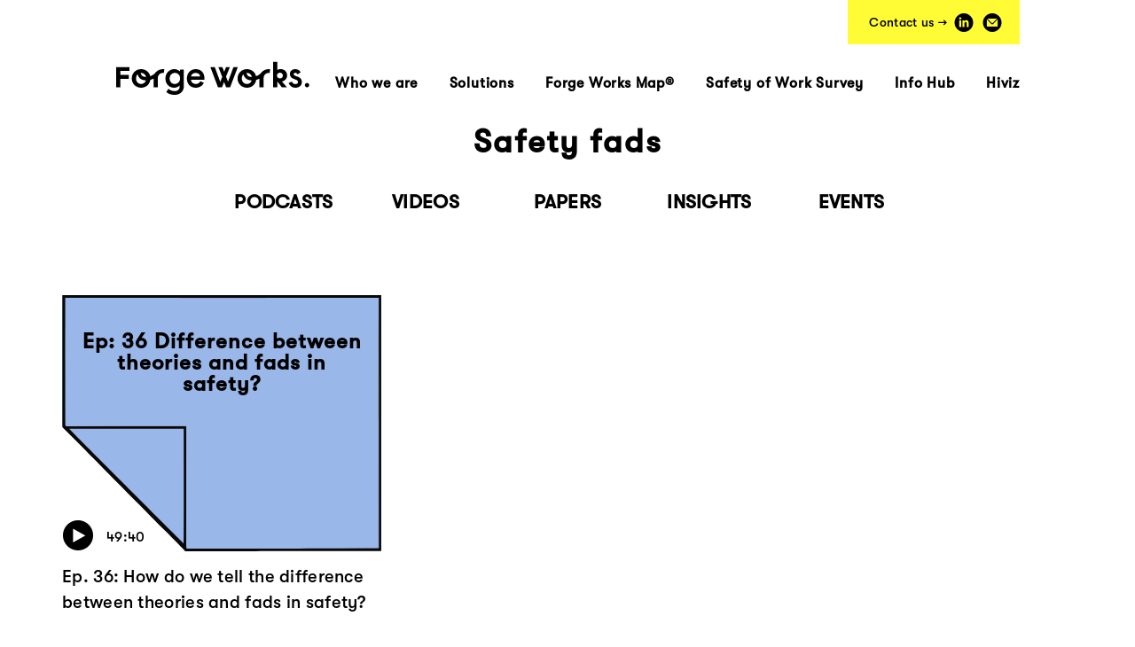

--- FILE ---
content_type: text/html; charset=UTF-8
request_url: https://forgeworks.com/tags/safety-fads/
body_size: 5243
content:
<!DOCTYPE html>
<!--[if lt IE 7]>      <html class="no-js lt-ie10 lt-ie9 lt-ie8 lt-ie7"> <![endif]-->
<!--[if IE 7]>         <html class="no-js lt-ie10 lt-ie9 lt-ie8"> <![endif]-->
<!--[if IE 8]>         <html class="no-js lt-ie10 lt-ie9"> <![endif]-->
<!--[if IE 9]>         <html class="no-js lt-ie10 ie9"> <![endif]-->
<!--[if gt IE 9]><!--> <html lang="en-AU" class="no-js"> <!--<![endif]-->
<head>
<meta charset="UTF-8">
<meta http-equiv="X-UA-Compatible" content="IE=edge,chrome=1" />
<meta name="viewport" content="width=device-width, initial-scale=1.0" />
<meta name="description" content="Improving the safety of work" />
<title>  Safety fads : Forge Works</title>
<meta property="og:locale" content="en_US" />
<meta property="og:type" content="website" />
<meta property="og:title" content="Forge Works" />
<meta property="og:description" content="A more inclusive approach to improving people&rsquo;s work and creating safer outcomes." />
<meta property="og:url" content="https://www.forgeworks.com/" />
<meta property="og:site_name" content="Forge Works" />
<meta property="og:image" content="https://forgeworks.com/wp-content/themes/forgeworks/img/og-logo.png" />
<meta property="og:image:secure_url" content="https://forgeworks.com/wp-content/themes/forgeworks/img/og-logo.png" />
<meta property="og:image:width" content="1100" />
<meta property="og:image:height" content="250" />
<link href="https://forgeworks.com/wp-content/themes/forgeworks/img/icons/touch.png" rel="apple-touch-icon-precomposed" />
<link rel="stylesheet" href="https://cdn.jsdelivr.net/npm/keen-slider@6.6.5/keen-slider.min.css" />
<link rel="icon" type="image/ico"  href="/favicon.ico" />
<meta name='robots' content='max-image-preview:large' />
	<style>img:is([sizes="auto" i], [sizes^="auto," i]) { contain-intrinsic-size: 3000px 1500px }</style>
	<link rel='stylesheet' id='wp-block-library-css' href='https://forgeworks.com/wp-includes/css/dist/block-library/style.min.css?ver=6.7.4' media='all' />
<style id='classic-theme-styles-inline-css' type='text/css'>
/*! This file is auto-generated */
.wp-block-button__link{color:#fff;background-color:#32373c;border-radius:9999px;box-shadow:none;text-decoration:none;padding:calc(.667em + 2px) calc(1.333em + 2px);font-size:1.125em}.wp-block-file__button{background:#32373c;color:#fff;text-decoration:none}
</style>
<style id='global-styles-inline-css' type='text/css'>
:root{--wp--preset--aspect-ratio--square: 1;--wp--preset--aspect-ratio--4-3: 4/3;--wp--preset--aspect-ratio--3-4: 3/4;--wp--preset--aspect-ratio--3-2: 3/2;--wp--preset--aspect-ratio--2-3: 2/3;--wp--preset--aspect-ratio--16-9: 16/9;--wp--preset--aspect-ratio--9-16: 9/16;--wp--preset--color--black: #000000;--wp--preset--color--cyan-bluish-gray: #abb8c3;--wp--preset--color--white: #ffffff;--wp--preset--color--pale-pink: #f78da7;--wp--preset--color--vivid-red: #cf2e2e;--wp--preset--color--luminous-vivid-orange: #ff6900;--wp--preset--color--luminous-vivid-amber: #fcb900;--wp--preset--color--light-green-cyan: #7bdcb5;--wp--preset--color--vivid-green-cyan: #00d084;--wp--preset--color--pale-cyan-blue: #8ed1fc;--wp--preset--color--vivid-cyan-blue: #0693e3;--wp--preset--color--vivid-purple: #9b51e0;--wp--preset--gradient--vivid-cyan-blue-to-vivid-purple: linear-gradient(135deg,rgba(6,147,227,1) 0%,rgb(155,81,224) 100%);--wp--preset--gradient--light-green-cyan-to-vivid-green-cyan: linear-gradient(135deg,rgb(122,220,180) 0%,rgb(0,208,130) 100%);--wp--preset--gradient--luminous-vivid-amber-to-luminous-vivid-orange: linear-gradient(135deg,rgba(252,185,0,1) 0%,rgba(255,105,0,1) 100%);--wp--preset--gradient--luminous-vivid-orange-to-vivid-red: linear-gradient(135deg,rgba(255,105,0,1) 0%,rgb(207,46,46) 100%);--wp--preset--gradient--very-light-gray-to-cyan-bluish-gray: linear-gradient(135deg,rgb(238,238,238) 0%,rgb(169,184,195) 100%);--wp--preset--gradient--cool-to-warm-spectrum: linear-gradient(135deg,rgb(74,234,220) 0%,rgb(151,120,209) 20%,rgb(207,42,186) 40%,rgb(238,44,130) 60%,rgb(251,105,98) 80%,rgb(254,248,76) 100%);--wp--preset--gradient--blush-light-purple: linear-gradient(135deg,rgb(255,206,236) 0%,rgb(152,150,240) 100%);--wp--preset--gradient--blush-bordeaux: linear-gradient(135deg,rgb(254,205,165) 0%,rgb(254,45,45) 50%,rgb(107,0,62) 100%);--wp--preset--gradient--luminous-dusk: linear-gradient(135deg,rgb(255,203,112) 0%,rgb(199,81,192) 50%,rgb(65,88,208) 100%);--wp--preset--gradient--pale-ocean: linear-gradient(135deg,rgb(255,245,203) 0%,rgb(182,227,212) 50%,rgb(51,167,181) 100%);--wp--preset--gradient--electric-grass: linear-gradient(135deg,rgb(202,248,128) 0%,rgb(113,206,126) 100%);--wp--preset--gradient--midnight: linear-gradient(135deg,rgb(2,3,129) 0%,rgb(40,116,252) 100%);--wp--preset--font-size--small: 13px;--wp--preset--font-size--medium: 20px;--wp--preset--font-size--large: 36px;--wp--preset--font-size--x-large: 42px;--wp--preset--spacing--20: 0.44rem;--wp--preset--spacing--30: 0.67rem;--wp--preset--spacing--40: 1rem;--wp--preset--spacing--50: 1.5rem;--wp--preset--spacing--60: 2.25rem;--wp--preset--spacing--70: 3.38rem;--wp--preset--spacing--80: 5.06rem;--wp--preset--shadow--natural: 6px 6px 9px rgba(0, 0, 0, 0.2);--wp--preset--shadow--deep: 12px 12px 50px rgba(0, 0, 0, 0.4);--wp--preset--shadow--sharp: 6px 6px 0px rgba(0, 0, 0, 0.2);--wp--preset--shadow--outlined: 6px 6px 0px -3px rgba(255, 255, 255, 1), 6px 6px rgba(0, 0, 0, 1);--wp--preset--shadow--crisp: 6px 6px 0px rgba(0, 0, 0, 1);}:where(.is-layout-flex){gap: 0.5em;}:where(.is-layout-grid){gap: 0.5em;}body .is-layout-flex{display: flex;}.is-layout-flex{flex-wrap: wrap;align-items: center;}.is-layout-flex > :is(*, div){margin: 0;}body .is-layout-grid{display: grid;}.is-layout-grid > :is(*, div){margin: 0;}:where(.wp-block-columns.is-layout-flex){gap: 2em;}:where(.wp-block-columns.is-layout-grid){gap: 2em;}:where(.wp-block-post-template.is-layout-flex){gap: 1.25em;}:where(.wp-block-post-template.is-layout-grid){gap: 1.25em;}.has-black-color{color: var(--wp--preset--color--black) !important;}.has-cyan-bluish-gray-color{color: var(--wp--preset--color--cyan-bluish-gray) !important;}.has-white-color{color: var(--wp--preset--color--white) !important;}.has-pale-pink-color{color: var(--wp--preset--color--pale-pink) !important;}.has-vivid-red-color{color: var(--wp--preset--color--vivid-red) !important;}.has-luminous-vivid-orange-color{color: var(--wp--preset--color--luminous-vivid-orange) !important;}.has-luminous-vivid-amber-color{color: var(--wp--preset--color--luminous-vivid-amber) !important;}.has-light-green-cyan-color{color: var(--wp--preset--color--light-green-cyan) !important;}.has-vivid-green-cyan-color{color: var(--wp--preset--color--vivid-green-cyan) !important;}.has-pale-cyan-blue-color{color: var(--wp--preset--color--pale-cyan-blue) !important;}.has-vivid-cyan-blue-color{color: var(--wp--preset--color--vivid-cyan-blue) !important;}.has-vivid-purple-color{color: var(--wp--preset--color--vivid-purple) !important;}.has-black-background-color{background-color: var(--wp--preset--color--black) !important;}.has-cyan-bluish-gray-background-color{background-color: var(--wp--preset--color--cyan-bluish-gray) !important;}.has-white-background-color{background-color: var(--wp--preset--color--white) !important;}.has-pale-pink-background-color{background-color: var(--wp--preset--color--pale-pink) !important;}.has-vivid-red-background-color{background-color: var(--wp--preset--color--vivid-red) !important;}.has-luminous-vivid-orange-background-color{background-color: var(--wp--preset--color--luminous-vivid-orange) !important;}.has-luminous-vivid-amber-background-color{background-color: var(--wp--preset--color--luminous-vivid-amber) !important;}.has-light-green-cyan-background-color{background-color: var(--wp--preset--color--light-green-cyan) !important;}.has-vivid-green-cyan-background-color{background-color: var(--wp--preset--color--vivid-green-cyan) !important;}.has-pale-cyan-blue-background-color{background-color: var(--wp--preset--color--pale-cyan-blue) !important;}.has-vivid-cyan-blue-background-color{background-color: var(--wp--preset--color--vivid-cyan-blue) !important;}.has-vivid-purple-background-color{background-color: var(--wp--preset--color--vivid-purple) !important;}.has-black-border-color{border-color: var(--wp--preset--color--black) !important;}.has-cyan-bluish-gray-border-color{border-color: var(--wp--preset--color--cyan-bluish-gray) !important;}.has-white-border-color{border-color: var(--wp--preset--color--white) !important;}.has-pale-pink-border-color{border-color: var(--wp--preset--color--pale-pink) !important;}.has-vivid-red-border-color{border-color: var(--wp--preset--color--vivid-red) !important;}.has-luminous-vivid-orange-border-color{border-color: var(--wp--preset--color--luminous-vivid-orange) !important;}.has-luminous-vivid-amber-border-color{border-color: var(--wp--preset--color--luminous-vivid-amber) !important;}.has-light-green-cyan-border-color{border-color: var(--wp--preset--color--light-green-cyan) !important;}.has-vivid-green-cyan-border-color{border-color: var(--wp--preset--color--vivid-green-cyan) !important;}.has-pale-cyan-blue-border-color{border-color: var(--wp--preset--color--pale-cyan-blue) !important;}.has-vivid-cyan-blue-border-color{border-color: var(--wp--preset--color--vivid-cyan-blue) !important;}.has-vivid-purple-border-color{border-color: var(--wp--preset--color--vivid-purple) !important;}.has-vivid-cyan-blue-to-vivid-purple-gradient-background{background: var(--wp--preset--gradient--vivid-cyan-blue-to-vivid-purple) !important;}.has-light-green-cyan-to-vivid-green-cyan-gradient-background{background: var(--wp--preset--gradient--light-green-cyan-to-vivid-green-cyan) !important;}.has-luminous-vivid-amber-to-luminous-vivid-orange-gradient-background{background: var(--wp--preset--gradient--luminous-vivid-amber-to-luminous-vivid-orange) !important;}.has-luminous-vivid-orange-to-vivid-red-gradient-background{background: var(--wp--preset--gradient--luminous-vivid-orange-to-vivid-red) !important;}.has-very-light-gray-to-cyan-bluish-gray-gradient-background{background: var(--wp--preset--gradient--very-light-gray-to-cyan-bluish-gray) !important;}.has-cool-to-warm-spectrum-gradient-background{background: var(--wp--preset--gradient--cool-to-warm-spectrum) !important;}.has-blush-light-purple-gradient-background{background: var(--wp--preset--gradient--blush-light-purple) !important;}.has-blush-bordeaux-gradient-background{background: var(--wp--preset--gradient--blush-bordeaux) !important;}.has-luminous-dusk-gradient-background{background: var(--wp--preset--gradient--luminous-dusk) !important;}.has-pale-ocean-gradient-background{background: var(--wp--preset--gradient--pale-ocean) !important;}.has-electric-grass-gradient-background{background: var(--wp--preset--gradient--electric-grass) !important;}.has-midnight-gradient-background{background: var(--wp--preset--gradient--midnight) !important;}.has-small-font-size{font-size: var(--wp--preset--font-size--small) !important;}.has-medium-font-size{font-size: var(--wp--preset--font-size--medium) !important;}.has-large-font-size{font-size: var(--wp--preset--font-size--large) !important;}.has-x-large-font-size{font-size: var(--wp--preset--font-size--x-large) !important;}
:where(.wp-block-post-template.is-layout-flex){gap: 1.25em;}:where(.wp-block-post-template.is-layout-grid){gap: 1.25em;}
:where(.wp-block-columns.is-layout-flex){gap: 2em;}:where(.wp-block-columns.is-layout-grid){gap: 2em;}
:root :where(.wp-block-pullquote){font-size: 1.5em;line-height: 1.6;}
</style>
<link rel='stylesheet' id='normalize-css' href='https://forgeworks.com/wp-content/themes/forgeworks/css/normalize.css?ver=1.0' media='all' />
<link rel='stylesheet' id='bootstrap-css' href='https://forgeworks.com/wp-content/themes/forgeworks/css/bootstrap.min.css?ver=1.0' media='all' />
<link rel='stylesheet' id='animate-css' href='https://forgeworks.com/wp-content/themes/forgeworks/css/animate.css?ver=1.0' media='all' />
<link rel='stylesheet' id='html5blank-css' href='https://forgeworks.com/wp-content/themes/forgeworks/css/style.css?ver=1.2' media='all' />
<script type="text/javascript" src="https://forgeworks.com/wp-content/themes/forgeworks/js/lib/conditionizr-4.3.0.min.js?ver=4.3.0" id="conditionizr-js"></script>
<script type="text/javascript" src="https://forgeworks.com/wp-content/themes/forgeworks/js/lib/modernizr-2.7.1.min.js?ver=2.7.1" id="modernizr-js"></script>
<script type="text/javascript" src="https://forgeworks.com/wp-includes/js/jquery/jquery.min.js?ver=3.7.1" id="jquery-core-js"></script>
<script type="text/javascript" src="https://forgeworks.com/wp-includes/js/jquery/jquery-migrate.min.js?ver=3.4.1" id="jquery-migrate-js"></script>
<link rel="https://api.w.org/" href="https://forgeworks.com/wp-json/" /><link rel="alternate" title="JSON" type="application/json" href="https://forgeworks.com/wp-json/wp/v2/tags/76" /><script>(function(w,d,s,l,i){w[l]=w[l]||[];w[l].push({'gtm.start':
new Date().getTime(),event:'gtm.js'});var f=d.getElementsByTagName(s)[0],
j=d.createElement(s),dl=l!='dataLayer'?'&l='+l:'';j.async=true;j.src=
'https://www.googletagmanager.com/gtm.js?id='+i+dl;f.parentNode.insertBefore(j,f);
})(window,document,'script','dataLayer','GTM-N9MHB5L');</script>
<script type="text/javascript" src="https://cdnjs.cloudflare.com/ajax/libs/bodymovin/5.5.3/lottie.min.js"></script>
</head>
<body class="archive tag tag-safety-fads tag-76">
<img class="oglogo" style="position: absolute; top:-500px; left: 0; height: auto, width: 250px; z-index: -1px;" src="https://forgeworks.com/wp-content/themes/forgeworks/img/og-logo.png" alt="Forge Works" />
<noscript><iframe src="https://www.googletagmanager.com/ns.html?id=GTM-N9MHB5L"
height="0" width="0" style="display:none;visibility:hidden"></iframe></noscript>
<div id="btt" class="btt">
	<svg width="10" height="6" viewBox="0 0 10 6" fill="none" xmlns="http://www.w3.org/2000/svg">
		<path d="M1 5.07324L5 1.07324L9 5.07324" stroke="black"/>
	</svg>
</div>
	<div class="mobile-header">
		<span class="menu-toggle">
			<span class="menu-toggle-open">
				<span class="menu-toggle-bar"></span>
				<span class="menu-toggle-bar"></span>
				<span class="menu-toggle-bar"></span>
			</span>
			<span class="menu-toggle-close"></span>
		</span>
		<a href="https://forgeworks.com" class="logo">Forge Works</a>
	</div>
	<div class="search-form popup-search desktop-only">
		<div class="search-form-bg"></div>
		<div class="search-form-wrapper">
			<form method="get" class="searchform" action="/">
				<a href="#" class="close"><i class="icon-cancel"></i></a>
				<button type="button" class="searchsubmit">
					<i class="icon-search"></i>
				</button>
				<input type="text" name="s" class="searchinput" placeholder="What are you looking for?">
			</form>
		</div>
	</div>
    <div class="body-outer ready">
      <div class="mobile-menu">
		<div class="mobile-menu-inner">
			<!-- <a href="https://forgeworks.com" class="logo">Forge Works</a> -->
			<ul id="menu-main-menu" class="menu"><li id="menu-item-43" class="menu-item menu-item-type-post_type menu-item-object-page menu-item-43"><a href="https://forgeworks.com/who-we-are/">Who we are</a></li>
<li id="menu-item-1189" class="menu-item menu-item-type-post_type menu-item-object-page menu-item-1189"><a href="https://forgeworks.com/solutions/">Solutions</a></li>
<li id="menu-item-787" class="menu-item menu-item-type-post_type menu-item-object-page menu-item-787"><a href="https://forgeworks.com/forge-works-map/">Forge Works Map®</a></li>
<li id="menu-item-1270" class="menu-item menu-item-type-post_type menu-item-object-page menu-item-1270"><a href="https://forgeworks.com/survey/">Safety of Work Survey</a></li>
<li id="menu-item-1188" class="menu-item menu-item-type-post_type menu-item-object-page menu-item-1188"><a href="https://forgeworks.com/info-hub/">Info Hub</a></li>
<li id="menu-item-2009" class="menu-item menu-item-type-custom menu-item-object-custom menu-item-2009"><a href="https://hiviz.app">Hiviz</a></li>
</ul>			<div class="contact">
				<span class="contact-label">Contact us: </span>
							<a class="circle-icon-text" href="http://www.linkedin.com/company/forge-works-com"><i class="icon-linkedin"></i> LinkedIn</a>				<a class="circle-icon-text" href="mailto:info@forgeworks.com"><i class="icon-mail"></i> info@forgeworks.com</a>							</div>
		</div>
      </div>
	<div class="body-wrapper">
		<header class="header" role="banner">
        <span class="shadow"></span>
        <div class="desktop-header">
          <div class="container">
            <div class="row">
              <div class="col-sm-12 menu-col text-center">
			  	<a href="https://forgeworks.com" class="logo">Forge Works</a>
				<div class="contact">					<span class="contact-label">Contact us &rarr;</span>
					<a class="circle-icon" href="http://www.linkedin.com/company/forge-works-com"><i class="icon-linkedin"></i></a>					<a class="circle-icon" href="mailto:info@forgeworks.com"><i class="icon-mail"></i></a>									</div>
				<div class="menu-container">
					<ul id="menu-main-menu-1" class="menu"><li class="menu-item menu-item-type-post_type menu-item-object-page menu-item-43"><a href="https://forgeworks.com/who-we-are/">Who we are</a></li>
<li class="menu-item menu-item-type-post_type menu-item-object-page menu-item-1189"><a href="https://forgeworks.com/solutions/">Solutions</a></li>
<li class="menu-item menu-item-type-post_type menu-item-object-page menu-item-787"><a href="https://forgeworks.com/forge-works-map/">Forge Works Map®</a></li>
<li class="menu-item menu-item-type-post_type menu-item-object-page menu-item-1270"><a href="https://forgeworks.com/survey/">Safety of Work Survey</a></li>
<li class="menu-item menu-item-type-post_type menu-item-object-page menu-item-1188"><a href="https://forgeworks.com/info-hub/">Info Hub</a></li>
<li class="menu-item menu-item-type-custom menu-item-object-custom menu-item-2009"><a href="https://hiviz.app">Hiviz</a></li>
</ul>				</div>
              </div>
            </div>
          </div>
        </div>
	</header>
	<div class="page-container">
<div class="posts-container content-container">
  <div class="container posts-container-header wow fadeInUpSmall" data-wow-duration="500ms" data-wow-offset="140">
    <div class="row">
      <div class="col-md-12 text-center">
        <h1>Safety fads</h1>
        <ul id="menu-articles" class="menu"><li id="menu-item-1978" class="menu-item menu-item-type-taxonomy menu-item-object-category menu-item-1978"><a href="https://forgeworks.com/articles/podcasts/">Podcasts</a></li>
<li id="menu-item-1979" class="menu-item menu-item-type-taxonomy menu-item-object-category menu-item-1979"><a href="https://forgeworks.com/articles/videos/">Videos</a></li>
<li id="menu-item-1976" class="menu-item menu-item-type-taxonomy menu-item-object-category menu-item-1976"><a href="https://forgeworks.com/articles/papers/">Papers</a></li>
<li id="menu-item-1980" class="menu-item menu-item-type-taxonomy menu-item-object-category menu-item-1980"><a href="https://forgeworks.com/articles/insights/">Insights</a></li>
<li id="menu-item-1977" class="menu-item menu-item-type-taxonomy menu-item-object-category menu-item-1977"><a href="https://forgeworks.com/articles/events/">Events</a></li>
</ul>      </div>
    </div>
  </div>
  <div class="container">
        <div class="row">
           <div class="col-sm-4 small-post blue wow fadeInUpSmall" data-wow-duration="500ms" data-wow-offset="140">
<div class="post-tile-wrapper">
  <a class="post-tile podcast" href="https://forgeworks.com/ep-36-how-do-we-tell-the-difference-between-theories-and-fads-in-safety/">
    <span class="post-tile-bg-corner"></span>
    <span class="post-tile-bg"></span>
    <span class="post-tile-bg-color"></span>
    <span class="post-tile-content">
      <span class="tagline">
        Ep: 36 Difference between theories and fads in safety?      </span>
      <span class="meta">
                <i class="icon-play"></i>
        <span class="meta-detail">49:40</span>
              </span>
      <span class="title">Ep. 36: How do we tell the difference between theories and fads in safety?</span>
    </span>
  </a>
</div>
</div>
            </div>
            <div class="row">
        <div class="col-sm-12">
          <!-- pagination -->
<div class="pagination">
	</div>
<!-- /pagination -->
        </div>
      </div>
  </div>
</div>

			<div class="pre-footer section green-section wow fadeInUpSmall" data-wow-duration="500ms" data-wow-offset="140">
				<div class="container">
					<div class="row">
						<div class="col-sm-12 text-center">
													<h3>Together, let’s improve the safety of work.</h3>
							<p>Connect with us</p>
												</div>
					</div>
					<div class="row">
												<div class="col-md-12 text-center single-button">
													<a href="#" rel="nofollow" id="footer-connect" class="alt-btn wide-btn">Connect with us</a>
						</div>
					</div>
				</div>
				<div class="connect-container">
					<div class="container">
						<div class="row">
							<div class="col-md-offset-2 col-md-10">
								<h1>Connect with us</h1>
							</div>
						</div>
						<div class="row">
							<div class="col-md-4 col-md-offset-2">
																<a class="connect-icon-link" href="mailto:info@forgeworks.com"><i class="icon-mail"></i>  info@forgeworks.com</a>								<a class="connect-icon-link" href="http://www.linkedin.com/company/forge-works-com"><i class="icon-linkedin"></i> LinkedIn</a>								<a class="connect-icon-link" href="/subscribe"><i class="icon-mail"></i> Subscribe</a>
							</div>
							<div class="col-md-6">
								<h2>Forge Works is ready to assist you to improve the safety of work.</h2>
							</div>
						</div>
					</div>
				</div>
			</div>
		</div>
	</div>
	<div class="footer" id="footer">
		<div class="container">
			<div class="row">
				<div class="col-sm-3 col-xs-6">
					<div class="logo-col">
						<a href="https://forgeworks.com" class="stamp">Forge Works</a>
						<div class="contact">
														<a class="circle-icon" href="mailto:info@forgeworks.com"><i class="icon-mail"></i></a>							<a class="circle-icon" href="http://www.linkedin.com/company/forge-works-com"><i class="icon-linkedin"></i></a>						</div>
					</div>
				</div>
				<div class="col-sm-3 col-xs-6">
					<div class="footer-links">
						<h5>Forge Works</h5>
						<ul id="menu-main-footer-menu" class="menu"><li id="menu-item-226" class="menu-item menu-item-type-post_type menu-item-object-page menu-item-226"><a href="https://forgeworks.com/who-we-are/">Who we are</a></li>
<li id="menu-item-1971" class="menu-item menu-item-type-post_type menu-item-object-page menu-item-1971"><a href="https://forgeworks.com/solutions/">Solutions</a></li>
<li id="menu-item-1973" class="menu-item menu-item-type-post_type menu-item-object-page menu-item-1973"><a href="https://forgeworks.com/info-hub/">Info Hub</a></li>
<li id="menu-item-1975" class="menu-item menu-item-type-post_type menu-item-object-page menu-item-1975"><a href="https://forgeworks.com/subscribe/">Subscribe</a></li>
<li id="menu-item-227" class="menu-item menu-item-type-custom menu-item-object-custom menu-item-227"><a href="mailto:info@forgeworks.com">Contact Us</a></li>
</ul>					</div>
				</div>
				<div class="col-sm-3 col-xs-6">
					<div class="footer-links">
						<h5>Quicklinks</h5>
						<ul id="menu-footer-quick-links-1" class="menu"><li id="menu-item-1997" class="menu-item menu-item-type-post_type menu-item-object-page menu-item-1997"><a href="https://forgeworks.com/solutions/guiding/senior-leadership/">Senior Leadership</a></li>
<li id="menu-item-2000" class="menu-item menu-item-type-post_type menu-item-object-page menu-item-2000"><a href="https://forgeworks.com/solutions/guiding/strategy/">Strategy</a></li>
<li id="menu-item-1999" class="menu-item menu-item-type-post_type menu-item-object-page menu-item-1999"><a href="https://forgeworks.com/solutions/guiding/risk-management/">Risk Management</a></li>
<li id="menu-item-1998" class="menu-item menu-item-type-post_type menu-item-object-page menu-item-1998"><a href="https://forgeworks.com/solutions/guiding/safety-organisation/">Safety Organization</a></li>
<li id="menu-item-2001" class="menu-item menu-item-type-post_type menu-item-object-page menu-item-2001"><a href="https://forgeworks.com/solutions/guiding/work-understanding/">Work Understanding</a></li>
</ul>					</div>
				</div>
				<div class="col-sm-3 col-xs-6">
					<div class="footer-links">
						<ul id="menu-footer-quick-links-2" class="menu"><li id="menu-item-2002" class="menu-item menu-item-type-post_type menu-item-object-page menu-item-2002"><a href="https://forgeworks.com/solutions/enabling/operational-management/">Operational Management</a></li>
<li id="menu-item-2006" class="menu-item menu-item-type-post_type menu-item-object-page menu-item-2006"><a href="https://forgeworks.com/solutions/enabling/resource-allocation/">Resource Allocation</a></li>
<li id="menu-item-2005" class="menu-item menu-item-type-post_type menu-item-object-page menu-item-2005"><a href="https://forgeworks.com/solutions/enabling/management-systems/">Management Systems</a></li>
<li id="menu-item-2004" class="menu-item menu-item-type-post_type menu-item-object-page menu-item-2004"><a href="https://forgeworks.com/solutions/enabling/goal-conflict/">Goal Conflict</a></li>
<li id="menu-item-2003" class="menu-item menu-item-type-post_type menu-item-object-page menu-item-2003"><a href="https://forgeworks.com/solutions/enabling/learning-development/">Learning</a></li>
</ul>					</div>
				</div>
			</div>
		</div>
        <div class="container">
            <div class="row">
								<div class="col-sm-6 text-right">
					<a class="footer-feature-link" href="https://forgeworks.com/safety-clutter-how-do-i-get-rid-of-it/">Safety clutter: How do I get rid of it?</a>
                </div>
				            </div>
        </div>
    </div>
</div>
</div>
<script type="text/javascript" src="https://forgeworks.com/wp-content/themes/forgeworks/js/plugins.js?ver=1.0.0" id="plugins-js"></script>
<script type="text/javascript" src="https://forgeworks.com/wp-content/themes/forgeworks/js/scripts.js" id="script-js"></script>
<script>
      window.ga = function () {
        ga.q.push(arguments);
      };
      ga.q = [];
      ga.l = +new Date();
      ga("create", "UA-179270271-1", "auto");
      ga("set", "anonymizeIp", true);
      ga("set", "transport", "beacon");
      ga("send", "pageview");
</script>
<script src="https://www.google-analytics.com/analytics.js" async></script>
</body>
</html>


--- FILE ---
content_type: text/css
request_url: https://forgeworks.com/wp-content/themes/forgeworks/css/style.css?ver=1.2
body_size: 25373
content:
.animate-rotate {
  -webkit-animation: rotation 0.7s infinite linear;
  -moz-animation: rotation 0.7s infinite linear;
  -o-animation: rotation 0.7s infinite linear;
  -ms-animation: rotation 0.7s infinite linear;
  animation: rotation 0.7s infinite linear;
  display: inline-block;
}
@-webkit-keyframes rotation {
  from {
    -webkit-transform: rotate(0deg);
  }
  to {
    -webkit-transform: rotate(359deg);
  }
}
@keyframes rotation {
  from {
    transform: rotate(0deg);
  }
  to {
    transform: rotate(359deg);
  }
}
@-webkit-keyframes fadeIn {
  0% {
    opacity: 0;
  }
  100% {
    opacity: 1;
  }
}
@keyframes fadeIn {
  0% {
    opacity: 0;
  }
  100% {
    opacity: 1;
  }
}
.fadeIn {
  -webkit-animation-name: fadeIn;
  animation-name: fadeIn;
}
@-webkit-keyframes fadeInDown {
  0% {
    opacity: 0;
    -webkit-transform: translate3d(0, -100%, 0);
    transform: translate3d(0, -100%, 0);
  }
  100% {
    opacity: 1;
    -webkit-transform: none;
    transform: none;
  }
}
@keyframes fadeInDown {
  0% {
    opacity: 0;
    -webkit-transform: translate3d(0, -100%, 0);
    transform: translate3d(0, -100%, 0);
  }
  100% {
    opacity: 1;
    -webkit-transform: none;
    transform: none;
  }
}
.fadeInDown {
  -webkit-animation-name: fadeInDown;
  animation-name: fadeInDown;
}
@-webkit-keyframes fadeInDownBig {
  0% {
    opacity: 0;
    -webkit-transform: translate3d(0, -2000px, 0);
    transform: translate3d(0, -2000px, 0);
  }
  100% {
    opacity: 1;
    -webkit-transform: none;
    transform: none;
  }
}
@keyframes fadeInDownBig {
  0% {
    opacity: 0;
    -webkit-transform: translate3d(0, -2000px, 0);
    transform: translate3d(0, -2000px, 0);
  }
  100% {
    opacity: 1;
    -webkit-transform: none;
    transform: none;
  }
}
.fadeInDownBig {
  -webkit-animation-name: fadeInDownBig;
  animation-name: fadeInDownBig;
}
@-webkit-keyframes fadeInLeft {
  0% {
    opacity: 0;
    -webkit-transform: translate3d(-100%, 0, 0);
    transform: translate3d(-100%, 0, 0);
  }
  100% {
    opacity: 1;
    -webkit-transform: none;
    transform: none;
  }
}
@keyframes fadeInLeft {
  0% {
    opacity: 0;
    -webkit-transform: translate3d(-100%, 0, 0);
    transform: translate3d(-100%, 0, 0);
  }
  100% {
    opacity: 1;
    -webkit-transform: none;
    transform: none;
  }
}
.fadeInLeft {
  -webkit-animation-name: fadeInLeft;
  animation-name: fadeInLeft;
}
@-webkit-keyframes fadeInLeftBig {
  0% {
    opacity: 0;
    -webkit-transform: translate3d(-2000px, 0, 0);
    transform: translate3d(-2000px, 0, 0);
  }
  100% {
    opacity: 1;
    -webkit-transform: none;
    transform: none;
  }
}
@keyframes fadeInLeftBig {
  0% {
    opacity: 0;
    -webkit-transform: translate3d(-2000px, 0, 0);
    transform: translate3d(-2000px, 0, 0);
  }
  100% {
    opacity: 1;
    -webkit-transform: none;
    transform: none;
  }
}
.fadeInLeftBig {
  -webkit-animation-name: fadeInLeftBig;
  animation-name: fadeInLeftBig;
}
@-webkit-keyframes fadeInRight {
  0% {
    opacity: 0;
    -webkit-transform: translate3d(100%, 0, 0);
    transform: translate3d(100%, 0, 0);
  }
  100% {
    opacity: 1;
    -webkit-transform: none;
    transform: none;
  }
}
@keyframes fadeInRight {
  0% {
    opacity: 0;
    -webkit-transform: translate3d(100%, 0, 0);
    transform: translate3d(100%, 0, 0);
  }
  100% {
    opacity: 1;
    -webkit-transform: none;
    transform: none;
  }
}
.fadeInRight {
  -webkit-animation-name: fadeInRight;
  animation-name: fadeInRight;
}
@-webkit-keyframes fadeInRightBig {
  0% {
    opacity: 0;
    -webkit-transform: translate3d(2000px, 0, 0);
    transform: translate3d(2000px, 0, 0);
  }
  100% {
    opacity: 1;
    -webkit-transform: none;
    transform: none;
  }
}
@keyframes fadeInRightBig {
  0% {
    opacity: 0;
    -webkit-transform: translate3d(2000px, 0, 0);
    transform: translate3d(2000px, 0, 0);
  }
  100% {
    opacity: 1;
    -webkit-transform: none;
    transform: none;
  }
}
.fadeInRightBig {
  -webkit-animation-name: fadeInRightBig;
  animation-name: fadeInRightBig;
}
@-webkit-keyframes fadeInUp {
  0% {
    opacity: 0;
    -webkit-transform: translate3d(0, 100%, 0);
    transform: translate3d(0, 100%, 0);
  }
  100% {
    opacity: 1;
    -webkit-transform: none;
    transform: none;
  }
}
@keyframes fadeInUp {
  0% {
    opacity: 0;
    -webkit-transform: translate3d(0, 100%, 0);
    transform: translate3d(0, 100%, 0);
  }
  100% {
    opacity: 1;
    -webkit-transform: none;
    transform: none;
  }
}
.fadeInUp {
  -webkit-animation-name: fadeInUp;
  animation-name: fadeInUp;
}
@-webkit-keyframes fadeInUpBig {
  0% {
    opacity: 0;
    -webkit-transform: translate3d(0, 2000px, 0);
    transform: translate3d(0, 2000px, 0);
  }
  100% {
    opacity: 1;
    -webkit-transform: none;
    transform: none;
  }
}
@keyframes fadeInUpBig {
  0% {
    opacity: 0;
    -webkit-transform: translate3d(0, 2000px, 0);
    transform: translate3d(0, 2000px, 0);
  }
  100% {
    opacity: 1;
    -webkit-transform: none;
    transform: none;
  }
}
.fadeInUpBig {
  -webkit-animation-name: fadeInUpBig;
  animation-name: fadeInUpBig;
}
@-webkit-keyframes fadeOut {
  0% {
    opacity: 1;
  }
  100% {
    opacity: 0;
  }
}
@keyframes fadeOut {
  0% {
    opacity: 1;
  }
  100% {
    opacity: 0;
  }
}
.fadeOut {
  -webkit-animation-name: fadeOut;
  animation-name: fadeOut;
}
@-webkit-keyframes fadeOutDown {
  0% {
    opacity: 1;
  }
  100% {
    opacity: 0;
    -webkit-transform: translate3d(0, 100%, 0);
    transform: translate3d(0, 100%, 0);
  }
}
@keyframes fadeOutDown {
  0% {
    opacity: 1;
  }
  100% {
    opacity: 0;
    -webkit-transform: translate3d(0, 100%, 0);
    transform: translate3d(0, 100%, 0);
  }
}
.fadeOutDown {
  -webkit-animation-name: fadeOutDown;
  animation-name: fadeOutDown;
}
@-webkit-keyframes fadeOutDownBig {
  0% {
    opacity: 1;
  }
  100% {
    opacity: 0;
    -webkit-transform: translate3d(0, 2000px, 0);
    transform: translate3d(0, 2000px, 0);
  }
}
@keyframes fadeOutDownBig {
  0% {
    opacity: 1;
  }
  100% {
    opacity: 0;
    -webkit-transform: translate3d(0, 2000px, 0);
    transform: translate3d(0, 2000px, 0);
  }
}
.fadeOutDownBig {
  -webkit-animation-name: fadeOutDownBig;
  animation-name: fadeOutDownBig;
}
@-webkit-keyframes fadeOutLeft {
  0% {
    opacity: 1;
  }
  100% {
    opacity: 0;
    -webkit-transform: translate3d(-100%, 0, 0);
    transform: translate3d(-100%, 0, 0);
  }
}
@keyframes fadeOutLeft {
  0% {
    opacity: 1;
  }
  100% {
    opacity: 0;
    -webkit-transform: translate3d(-100%, 0, 0);
    transform: translate3d(-100%, 0, 0);
  }
}
.fadeOutLeft {
  -webkit-animation-name: fadeOutLeft;
  animation-name: fadeOutLeft;
}
@-webkit-keyframes fadeOutLeftBig {
  0% {
    opacity: 1;
  }
  100% {
    opacity: 0;
    -webkit-transform: translate3d(-2000px, 0, 0);
    transform: translate3d(-2000px, 0, 0);
  }
}
@keyframes fadeOutLeftBig {
  0% {
    opacity: 1;
  }
  100% {
    opacity: 0;
    -webkit-transform: translate3d(-2000px, 0, 0);
    transform: translate3d(-2000px, 0, 0);
  }
}
.fadeOutLeftBig {
  -webkit-animation-name: fadeOutLeftBig;
  animation-name: fadeOutLeftBig;
}
@-webkit-keyframes fadeOutRight {
  0% {
    opacity: 1;
  }
  100% {
    opacity: 0;
    -webkit-transform: translate3d(100%, 0, 0);
    transform: translate3d(100%, 0, 0);
  }
}
@keyframes fadeOutRight {
  0% {
    opacity: 1;
  }
  100% {
    opacity: 0;
    -webkit-transform: translate3d(100%, 0, 0);
    transform: translate3d(100%, 0, 0);
  }
}
.fadeOutRight {
  -webkit-animation-name: fadeOutRight;
  animation-name: fadeOutRight;
}
@-webkit-keyframes fadeOutRightBig {
  0% {
    opacity: 1;
  }
  100% {
    opacity: 0;
    -webkit-transform: translate3d(2000px, 0, 0);
    transform: translate3d(2000px, 0, 0);
  }
}
@keyframes fadeOutRightBig {
  0% {
    opacity: 1;
  }
  100% {
    opacity: 0;
    -webkit-transform: translate3d(2000px, 0, 0);
    transform: translate3d(2000px, 0, 0);
  }
}
.fadeOutRightBig {
  -webkit-animation-name: fadeOutRightBig;
  animation-name: fadeOutRightBig;
}
@-webkit-keyframes fadeOutUp {
  0% {
    opacity: 1;
  }
  100% {
    opacity: 0;
    -webkit-transform: translate3d(0, -100%, 0);
    transform: translate3d(0, -100%, 0);
  }
}
@keyframes fadeOutUp {
  0% {
    opacity: 1;
  }
  100% {
    opacity: 0;
    -webkit-transform: translate3d(0, -100%, 0);
    transform: translate3d(0, -100%, 0);
  }
}
.fadeOutUp {
  -webkit-animation-name: fadeOutUp;
  animation-name: fadeOutUp;
}
@-webkit-keyframes fadeOutUpBig {
  0% {
    opacity: 1;
  }
  100% {
    opacity: 0;
    -webkit-transform: translate3d(0, -2000px, 0);
    transform: translate3d(0, -2000px, 0);
  }
}
@keyframes fadeOutUpBig {
  0% {
    opacity: 1;
  }
  100% {
    opacity: 0;
    -webkit-transform: translate3d(0, -2000px, 0);
    transform: translate3d(0, -2000px, 0);
  }
}
.fadeOutUpBig {
  -webkit-animation-name: fadeOutUpBig;
  animation-name: fadeOutUpBig;
}
/*
   Animation example, for spinners
*/
.animate-spin {
  -moz-animation: spin 2s infinite linear;
  -o-animation: spin 2s infinite linear;
  -webkit-animation: spin 2s infinite linear;
  animation: spin 2s infinite linear;
  display: inline-block;
}
.animate-slideInDown {
  -moz-animation: slideInDown 2s cubic-bezier(0.86, 0, 0.07, 1);
  -o-animation: slideInDown 2s cubic-bezier(0.86, 0, 0.07, 1);
  -webkit-animation: slideInDown 2s cubic-bezier(0.86, 0, 0.07, 1);
  animation: slideInDown 2s cubic-bezier(0.86, 0, 0.07, 1);
  display: inline-block;
}
@-webkit-keyframes slideInDown {
  from {
    -webkit-transform: translate3d(0, -500%, 0);
    transform: translate3d(0, -500%, 0);
    visibility: visible;
  }
  to {
    -webkit-transform: translate3d(0, 0, 0);
    transform: translate3d(0, 0, 0);
  }
}
@keyframes slideInDown {
  from {
    -webkit-transform: translate3d(0, -500%, 0);
    transform: translate3d(0, -500%, 0);
    visibility: visible;
  }
  to {
    -webkit-transform: translate3d(0, 0, 0);
    transform: translate3d(0, 0, 0);
  }
}
.slideInDown {
  -webkit-animation-name: slideInDown;
  animation-name: slideInDown;
}
@font-face {
  font-family: 'GT Walsheim Medium';
  src: url('../fonts/GT-Walsheim-Medium.eot');
  src: url('../fonts/GT-Walsheim-Medium.eot?#iefix') format('embedded-opentype'), url('../fonts/GT-Walsheim-Medium.woff2') format('woff2'), url('../fonts/GT-Walsheim-Medium.woff') format('woff'), url('../fonts/GT-Walsheim-Medium.ttf') format('truetype');
  font-weight: 400;
  font-style: normal;
}
@font-face {
  font-family: 'GT Walsheim Oblique';
  src: url('../fonts/GT-Walsheim-Medium-Oblique.eot');
  src: url('../fonts/GT-Walsheim-Medium-Oblique.eot?#iefix') format('embedded-opentype'), url('../fonts/GT-Walsheim-Medium-Oblique.woff2') format('woff2'), url('../fonts/GT-Walsheim-Medium-Oblique.woff') format('woff'), url('../fonts/GT-Walsheim-Medium-Oblique.ttf') format('truetype');
  font-weight: 400;
  font-style: normal;
}
@font-face {
  font-family: 'fontello';
  src: url('../fonts/fontello.eot');
  src: url('../fonts/fontello.eot') format('embedded-opentype'), url('../fonts/fontello.woff') format('woff'), url('../fonts/fontello.ttf') format('truetype'), url('../fonts/fontello.svg') format('svg');
  font-weight: normal;
  font-style: normal;
}
[class^="icon-"]:before,
[class*=" icon-"]:before {
  font-family: "fontello";
  font-style: normal;
  font-weight: normal;
  speak: none;
  display: inline-block;
  text-decoration: inherit;
  width: 1em;
  margin-right: 0.2em;
  text-align: center;
  font-variant: normal;
  text-transform: none;
  line-height: 1em;
  margin-left: 0.2em;
  -webkit-font-smoothing: antialiased;
  -moz-osx-font-smoothing: grayscale;
}
.icon-article:before {
  content: '\e800';
}
.icon-event:before {
  content: '\e801';
}
.icon-play:before {
  content: '\e802';
}
.icon-podcast:before {
  content: '\e802';
}
.icon-linkedin:before {
  content: '\e803';
}
.icon-mail:before {
  content: '\e804';
}
.icon-phone:before {
  content: '\e806';
}
@borderstyle : 4px dashed #00000;
body {
  font-family: 'GT Walsheim Medium', sans-serif;
  font-weight: 400;
  font-size: 24px;
  line-height: 29px;
  color: #000000;
  margin: 0;
  padding: 0;
  background-size: cover;
  background-position: center;
  background-attachment: fixed;
  background-repeat: no-repeat;
  text-align: center;
  letter-spacing: 0.3px;
  -moz-osx-font-smoothing: auto;
  font-smooth: always;
  -webkit-font-smoothing: subpixel-antialiased;
}
body.forge-works-map {
  font-size: 20px;
}
@media screen and (max-width: 768px) {
  body.forge-works-map {
    font-size: 16px;
  }
}
.wow {
  visibility: hidden;
}
::-moz-selection {
  background: #FFFC36;
  color: #000000;
  text-shadow: none;
}
::selection {
  background: #FFFC36;
  color: #000000;
  text-shadow: none;
}
h3,
p,
ul,
ol {
  margin: 0 0 27px;
}
h1,
h2,
h3 {
  font-family: 'GT Walsheim Medium', sans-serif;
  font-weight: 500;
}
h1,
h2 {
  margin: 0 0 26px;
}
h1 a,
h2 a,
h3 a,
h4 a,
h5 a,
h6 a {
  color: #000000;
}
h1 {
  font-size: 1.52em;
  line-height: 1.32em;
  font-weight: bold;
  letter-spacing: 2px;
}
h1 .yellow-highlight:before {
  transform: scaleY(1.3) translateY(0) scaleX(1.1) rotate(2.05deg);
}
h2 {
  font-size: 24px;
  line-height: 28px;
  font-weight: 700;
  letter-spacing: 0.06em;
  color: #000000;
}
h3 {
  color: #000000;
  font-size: 24px;
  line-height: 28px;
  font-weight: 700;
  letter-spacing: 0.06em;
}
h3 + h6 {
  margin-top: -15px;
}
h3 + h1 {
  margin-top: -25px;
}
h4 {
  color: #000000;
  font-size: 28px;
  line-height: 32px;
  font-weight: 700;
  letter-spacing: 0.06em;
  margin-bottom: 20px;
}
h4 .yellow-highlight {
  margin-bottom: 60px;
  display: inline-block;
}
@media screen and (max-width: 992px) {
  h4 .yellow-highlight {
    margin-bottom: 20px;
  }
}
h4 .yellow-highlight:before {
  top: -10px;
  width: 100%;
  margin: -2.5%;
  height: 150%;
  transform-origin: 0 0;
  transform: matrix(1, 0.05, -0.05, 1, 0, 0);
}
@media screen and (max-width: 992px) {
  h4 .yellow-highlight:before {
    height: 120%;
  }
}
h5 {
  font-size: 22px;
  line-height: 29px;
  letter-spacing: 0;
}
h6 {
  color: rgba(0, 0, 0, 0.75);
  font-weight: bold;
  font-size: 20px;
  line-height: 24px;
}
.yellow-highlight {
  position: relative;
  display: inline-block;
}
.yellow-highlight:before {
  z-index: -1;
  content: '';
  background-color: #FFFC36;
  position: absolute;
  top: 0;
  left: 0;
  width: 100%;
  height: 100%;
  transform-origin: center;
  transform: scaleY(1.3) translateY(6px) scaleX(1.1) rotate(2.05deg);
}
p + h2,
p + h3,
p + h4,
p + h5,
p + h6 {
  margin-top: 20px;
}
@media screen and (min-width: 768px) {
  p + h2,
  p + h3,
  p + h4,
  p + h5,
  p + h6 {
    margin-top: 30px;
  }
}
p iframe {
  margin-top: 30px;
  margin-bottom: 30px;
  max-width: 100%;
  height: 40vh;
}
p strong {
  color: #000000;
}
em {
  font-family: 'GT Walsheim Oblique', sans-serif;
  font-weight: 400;
}
.small {
  font-size: 16px;
}
b,
strong {
  color: #000000;
}
img {
  max-width: 100%;
}
a {
  -moz-transition: color linear 200ms;
  -webkit-transition: color linear 200ms;
  -o-transition: color linear 200ms;
  transition: color linear 200ms;
  color: #000000;
  text-decoration: underline;
}
a:hover {
  color: rgba(0, 0, 0, 0.8);
}
a:focus {
  color: #000000;
}
blockquote {
  position: relative;
  background-color: #E6E8EB;
  padding: 24px 130px;
  margin-top: 24px;
  margin-bottom: 40px;
  font-size: 1.1em;
}
blockquote h3:last-child,
blockquote h4:last-child,
blockquote p:last-child {
  margin-bottom: 0;
}
blockquote h4 {
  font-size: 30px;
  line-height: 35px;
  color: #BDF2CC;
}
blockquote h3 + p,
blockquote h4 + p {
  margin-top: -10px;
  position: relative;
  z-index: 1;
}
blockquote cite {
  margin-top: -20px;
  font-size: 0.8em;
  color: rgba(0, 0, 0, 0.4);
  display: block;
  font-weight: 300;
}
.page-container {
  text-align: left;
  background-color: #FFFFFF;
  position: relative;
  z-index: 2;
}
.error404 .page-container {
  padding-top: 80px;
  text-align: center;
}
.error404 .page-container form.search {
  display: none;
}
button,
input {
  font-family: 'GT Walsheim Medium', sans-serif;
  font-weight: 400;
  appearance: normal;
  -webkit-appearance: none;
  -moz-appearance: none;
  -webkit-box-shadow: 0 0 0 rgba(0, 0, 0, 0);
  -moz-box-shadow: 0 0 0 rgba(0, 0, 0, 0);
  box-shadow: 0 0 0 rgba(0, 0, 0, 0);
  -webkit-border-radius: 0;
  -moz-border-radius: 0;
  border-radius: 0;
  -moz-background-clip: padding;
  -webkit-background-clip: padding-box;
  background-clip: padding-box;
  box-sizing: border-box;
  -moz-box-sizing: border-box;
  font-size: 20px;
  height: 47px;
  line-height: 47px;
  padding: 0 22px;
  border: 0 solid rgba(255, 255, 255, 0.34);
  background-color: transparent;
  color: inherit;
  margin-bottom: 10px;
}
button::-webkit-input-placeholder,
input::-webkit-input-placeholder {
  color: #BAB7B3;
}
button:-moz-placeholder,
input:-moz-placeholder {
  color: #BAB7B3;
}
button::-moz-placeholder,
input::-moz-placeholder {
  color: #BAB7B3;
}
button:-ms-input-placeholder,
input:-ms-input-placeholder {
  color: #BAB7B3;
}
button:focus,
input:focus {
  outline: none;
}
button[type="email"],
input[type="email"],
button[type="text"],
input[type="text"] {
  width: 280px;
  background-color: #FFFFFF;
}
button[type="submit"],
input[type="submit"] {
  background-color: #BDF2CC;
  color: #FFFFFF;
  font-size: 20px;
  line-height: 26px;
  padding-left: 30px;
  padding-right: 30px;
  padding-top: 0px;
  line-height: 37px;
  height: 47px;
}
button[type="submit"]:hover,
input[type="submit"]:hover {
  background-color: #FFFC36;
}
.btn {
  box-sizing: border-box;
  -moz-box-sizing: border-box;
  -webkit-border-radius: 0;
  -moz-border-radius: 0;
  border-radius: 0;
  -moz-background-clip: padding;
  -webkit-background-clip: padding-box;
  background-clip: padding-box;
  -moz-transition: all linear 200ms;
  -webkit-transition: all linear 200ms;
  -o-transition: all linear 200ms;
  transition: all linear 200ms;
  font-style: normal;
  font-weight: 700;
  font-size: 16px;
  line-height: 17px;
  letter-spacing: 0.05em;
  padding: 25px 22px 22px;
  min-width: 262px;
  font-weight: bold;
  border: 4px solid #000000;
  cursor: pointer;
}
.btn,
.btn:visited {
  background-color: #FFFC36;
  color: #000000;
  text-decoration: none;
}
.btn:hover {
  border: 4px dashed #000000;
}
.btn:active:hover {
  border: 4px solid #000000;
}
.btn:hover,
.btn:active {
  background-color: #FFFFFF;
  box-shadow: none;
  color: #000000;
  border-color: inherit;
  text-decoration: none;
}
.btn:after {
  content: '\2192';
  padding-left: 7px;
}
@media screen and (max-width: 768px) {
  .btn {
    height: auto;
  }
}
.alt-btn {
  box-sizing: border-box;
  -moz-box-sizing: border-box;
  -webkit-border-radius: 0;
  -moz-border-radius: 0;
  border-radius: 0;
  -moz-background-clip: padding;
  -webkit-background-clip: padding-box;
  background-clip: padding-box;
  -moz-transition: all linear 200ms;
  -webkit-transition: all linear 200ms;
  -o-transition: all linear 200ms;
  transition: all linear 200ms;
  font-style: normal;
  font-weight: 700;
  font-size: 16px;
  line-height: 17px;
  letter-spacing: 0.05em;
  padding: 25px 22px 22px;
  min-width: 262px;
  font-weight: bold;
  border: 4px solid #000000;
  cursor: pointer;
}
.alt-btn,
.alt-btn:visited {
  background-color: #FFFC36;
  color: #000000;
  text-decoration: none;
}
.alt-btn:hover {
  border: 4px dashed #000000;
}
.alt-btn:active:hover {
  border: 4px solid #000000;
}
.alt-btn:hover,
.alt-btn:active {
  background-color: #FFFFFF;
  box-shadow: none;
  color: #000000;
  border-color: inherit;
  text-decoration: none;
}
.alt-btn:after {
  content: '\2192';
  padding-left: 7px;
}
@media screen and (max-width: 768px) {
  .alt-btn {
    height: auto;
  }
}
.alt-btn,
.alt-btn:visited {
  background-color: #BDF2CC;
}
.alt-btn:hover,
.alt-btn:active {
  background-color: #FFFFFF;
}
.wide-btn {
  min-width: 300px;
  text-align: center;
}
.std-btn-wrap a {
  box-sizing: border-box;
  -moz-box-sizing: border-box;
  -webkit-border-radius: 0;
  -moz-border-radius: 0;
  border-radius: 0;
  -moz-background-clip: padding;
  -webkit-background-clip: padding-box;
  background-clip: padding-box;
  -moz-transition: all linear 200ms;
  -webkit-transition: all linear 200ms;
  -o-transition: all linear 200ms;
  transition: all linear 200ms;
  font-style: normal;
  font-weight: 700;
  font-size: 16px;
  line-height: 17px;
  letter-spacing: 0.05em;
  padding: 25px 22px 22px;
  min-width: 262px;
  font-weight: bold;
  border: 4px solid #000000;
  cursor: pointer;
  display: inline-block;
}
.std-btn-wrap a,
.std-btn-wrap a:visited {
  background-color: #FFFC36;
  color: #000000;
  text-decoration: none;
}
.std-btn-wrap a:hover {
  border: 4px dashed #000000;
}
.std-btn-wrap a:active:hover {
  border: 4px solid #000000;
}
.std-btn-wrap a:hover,
.std-btn-wrap a:active {
  background-color: #FFFFFF;
  box-shadow: none;
  color: #000000;
  border-color: inherit;
  text-decoration: none;
}
.std-btn-wrap a:after {
  content: '\2192';
  padding-left: 7px;
}
@media screen and (max-width: 768px) {
  .std-btn-wrap a {
    height: auto;
  }
}
.alt-btn-wrap a {
  box-sizing: border-box;
  -moz-box-sizing: border-box;
  -webkit-border-radius: 0;
  -moz-border-radius: 0;
  border-radius: 0;
  -moz-background-clip: padding;
  -webkit-background-clip: padding-box;
  background-clip: padding-box;
  -moz-transition: all linear 200ms;
  -webkit-transition: all linear 200ms;
  -o-transition: all linear 200ms;
  transition: all linear 200ms;
  font-style: normal;
  font-weight: 700;
  font-size: 16px;
  line-height: 17px;
  letter-spacing: 0.05em;
  padding: 25px 22px 22px;
  min-width: 262px;
  font-weight: bold;
  border: 4px solid #000000;
  cursor: pointer;
  display: inline-block;
}
.alt-btn-wrap a,
.alt-btn-wrap a:visited {
  background-color: #FFFC36;
  color: #000000;
  text-decoration: none;
}
.alt-btn-wrap a:hover {
  border: 4px dashed #000000;
}
.alt-btn-wrap a:active:hover {
  border: 4px solid #000000;
}
.alt-btn-wrap a:hover,
.alt-btn-wrap a:active {
  background-color: #FFFFFF;
  box-shadow: none;
  color: #000000;
  border-color: inherit;
  text-decoration: none;
}
.alt-btn-wrap a:after {
  content: '\2192';
  padding-left: 7px;
}
@media screen and (max-width: 768px) {
  .alt-btn-wrap a {
    height: auto;
  }
}
.alt-btn-wrap a,
.alt-btn-wrap a:visited {
  background-color: #BDF2CC;
}
.alt-btn-wrap a:hover,
.alt-btn-wrap a:active {
  background-color: #FFFFFF;
}
.css-t {
  display: table;
}
.css-t-r {
  display: table-row;
}
.css-t-c {
  display: table-cell;
  vertical-align: middle;
}
.text-right {
  text-align: right;
}
.pull-left {
  float: left;
}
.pull-right {
  float: right;
}
.desktop-menu {
  display: inline-block;
}
.logo {
  width: 220px;
  height: 40px;
  margin: 69px auto 10px;
  display: inline-block;
  color: #000000;
  background-image: url('../img/logo.svg');
  background-repeat: no-repeat;
  background-size: contain;
  background-position: center;
  image-rendering: -webkit-optimize-contrast;
  image-rendering: crisp-edges;
  text-indent: -9999px;
}
.stamp {
  width: 79px;
  height: 120px;
  display: inline-block;
  color: #000000;
  background-image: url('../img/icons/fw-icon-white.svg');
  background-repeat: no-repeat;
  background-size: contain;
  background-position: top;
  image-rendering: -webkit-optimize-contrast;
  image-rendering: crisp-edges;
  text-indent: -9999px;
}
.mobile-menu {
  -moz-transition: all linear 200ms;
  -webkit-transition: all linear 200ms;
  -o-transition: all linear 200ms;
  transition: all linear 200ms;
  -moz-transform: translate(100%, 0);
  -webkit-transform: translate(100%, 0);
  -o-transform: translate(100%, 0);
  -ms-transform: translate(100%, 0);
  transform: translate(100%, 0);
  box-sizing: border-box;
  -moz-box-sizing: border-box;
  position: fixed;
  top: 0;
  right: 0;
  border-top: 60px solid transparent;
  opacity: 0;
  height: 100%;
  width: 100%;
  z-index: 1999;
  padding: 0;
  text-align: left;
  overflow: visible;
}
.mobile-menu .contact {
  background-color: #FFFC36;
  padding: 30px;
  position: absolute;
  bottom: 0;
  left: 0;
  width: 100%;
}
.mobile-menu .contact .contact-label {
  display: block;
  font-size: 1.455em;
  margin-bottom: 25px;
}
.mobile-menu .contact a.circle-icon-text {
  line-height: 40px;
  display: block;
  position: relative;
  padding-left: 50px;
  margin-bottom: 5px;
  font-size: 22px;
}
.mobile-menu .contact a.circle-icon-text:last-child {
  margin-bottom: 0;
}
.mobile-menu .contact a.circle-icon-text i {
  font-size: 36px;
  line-height: 40px;
  position: absolute;
  top: 0;
  left: 0;
}
.mobile-menu .contact a.circle-icon-text i:before {
  margin: 0;
}
.mobile-menu a,
.mobile-menu a:hover,
.mobile-menu a:active,
.mobile-menu a:visited {
  text-decoration: none;
}
.mobile-menu .mobile-menu-inner {
  background-color: #FFFFFF;
  overflow-y: auto;
  height: 100%;
  padding: 0 15px;
}
.mobile-menu > .menu-toggle {
  position: absolute;
  top: -60px;
  right: 0;
  font-size: 20px;
  background-image: url('../img/icons/cross.svg');
  background-size: 48px;
  background-position: 3px 5px;
  background-color: #FFFFFF;
  width: 60px;
  height: 60px;
  background-repeat: no-repeat;
  text-indent: -9999px;
  cursor: pointer;
}
.mobile-menu ul,
.mobile-menu li {
  list-style-type: none;
  margin: 0;
  padding: 0;
  display: block;
}
.mobile-menu ul.menu {
  margin-top: 30px;
  margin-bottom: 40px;
  text-align: left;
}
.mobile-menu ul.menu > li {
  position: relative;
  padding: 0 20px 0 10px;
  margin-right: 0;
  margin-bottom: 10px;
  font-size: 22px;
  font-weight: bold;
  line-height: 40px;
}
.mobile-menu ul.menu > li a {
  padding-right: 40px;
  background-image: url('../img/icons/right.svg');
  background-repeat: no-repeat;
  background-position: right center;
  background-size: 28px;
  display: inline-block;
}
.mobile-menu ul.menu > li a,
.mobile-menu ul.menu > li a:visited,
.mobile-menu ul.menu > li a:hover {
  color: #000000;
}
.mobile-menu ul.menu > li i.icon-down-open {
  -moz-transition: all linear 100ms;
  -webkit-transition: all linear 100ms;
  -o-transition: all linear 100ms;
  transition: all linear 100ms;
  color: #000000;
  position: absolute;
  top: 0;
  right: 0;
  font-size: 20px;
}
.mobile-menu ul.menu > li.active i.icon-down-open {
  -webkit-transform: rotate(180deg);
  -moz-transform: rotate(180deg);
  -ms-transform: rotate(180deg);
  -o-transform: rotate(180deg);
  transform: rotate(180deg);
}
.mobile-menu ul.menu > li.active > ul.sub-menu {
  display: block;
  opacity: 1;
}
.mobile-menu ul.menu > li > ul.sub-menu {
  -moz-transition: opacity linear 100ms;
  -webkit-transition: opacity linear 100ms;
  -o-transition: opacity linear 100ms;
  transition: opacity linear 100ms;
  display: none;
  opacity: 0;
  padding-left: 10px;
}
.mobile-menu ul.menu > li > ul.sub-menu > li a {
  font-weight: normal;
  text-transform: none;
}
.mobile-menu ul.menu > li > ul.sub-menu > li > ul.sub-menu {
  padding-top: 5px;
  padding-bottom: 15px;
}
.mobile-menu ul.menu > li > ul.sub-menu > li > ul.sub-menu li {
  padding-left: 10px;
  font-size: 14px;
  line-height: 20px;
}
.mobile-menu ul.menu > li > ul > li {
  font-size: 16px;
  line-height: 24px;
  padding-top: 2px;
  padding-bottom: 2px;
  color: #000000;
}
.mobile-menu ul.menu > li > ul > li:last-child {
  border-bottom: 0;
}
.mobile-menu ul.menu > li > ul > li a {
  color: #000000;
}
.mobile-menu ul.menu + ul {
  padding-top: 20px;
  border-top: 1px solid #6ccacd;
}
.mobile-menu span.menu-toggle,
.mobile-menu a.menu-toggle {
  color: #000000;
  font-size: 28px;
}
.mobile-menu .social {
  text-align: center;
}
.mobile-menu a.social {
  color: #000000;
  font-size: 24px;
  position: relative;
}
a.circle-icon {
  line-height: 30px;
  display: inline-block;
}
a.circle-icon i {
  font-size: 28px;
  line-height: 30px;
  display: block;
}
a.circle-icon i:before {
  margin: 0;
}
.menu ul,
.menu li {
  list-style-type: none;
  display: block;
  margin: 0;
  padding: 0;
}
.menu a {
  -moz-transition: all linear 200ms;
  -webkit-transition: all linear 200ms;
  -o-transition: all linear 200ms;
  transition: all linear 200ms;
  padding-bottom: 10px;
  border-bottom: 4px dashed transparent;
}
.menu a:active,
.menu a:hover,
.menu a:focus {
  outline: none;
  text-decoration: none;
}
.menu a:hover {
  border-bottom: 4px dashed #000000;
}
.menu a:active {
  border-bottom: 4px solid #000000;
}
.menu li.current-page-ancestor a,
.menu li.current-menu-item a {
  border-bottom: 4px solid #000000;
}
.header {
  position: relative;
  z-index: 3;
}
.desktop-header .container {
  max-width: 1050px;
}
.desktop-header .logo {
  float: left;
}
@media screen and (min-width: 768px) and (max-width: 991px) {
  .desktop-header .logo {
    margin: 21px auto 0;
    width: 210px;
    background-position: 0 0;
  }
}
.desktop-header .menu-container,
.desktop-header .contact {
  float: right;
  clear: right;
}
.desktop-header .menu-container {
  float: right;
}
.desktop-header .menu-container ul {
  margin-top: 27px;
  padding: 0;
}
.desktop-header .menu-container ul li {
  margin-left: 29px;
  display: inline-block;
}
.desktop-header .menu-container ul li:first-child {
  margin-left: 0;
}
@media screen and (min-width: 992px) and (max-width: 1200px) {
  .desktop-header .menu-container ul li {
    margin-left: 25px;
  }
}
.desktop-header .menu-container a {
  font-weight: bold;
  font-size: 16px;
  text-decoration: none;
  letter-spacing: 0.05em;
}
.desktop-header .menu-container a:hover {
  color: #000000;
}
@media screen and (min-width: 700px) and (max-width: 991px) {
  .desktop-header .menu-container {
    float: left;
    clear: both;
    margin-top: 0px;
  }
  .desktop-header .menu-container ul {
    margin-top: 13px;
  }
}
.desktop-header .contact {
  background-color: #FFFC36;
  padding: 0 20px 0 24px;
  height: 50px;
  display: flex;
  justify-content: space-between;
  align-items: center;
}
.desktop-header .contact .contact-label {
  font-size: 14px;
  line-height: 22px;
  display: inline-block;
  vertical-align: top;
  margin-right: 3px;
}
.desktop-header .contact a.circle-icon {
  margin: 0 5px;
}
.desktop-header .contact a.circle-icon:last-child {
  margin-right: 0;
}
.desktop-header .contact a.circle-icon i {
  font-size: 22px;
  line-height: 22px;
}
span.menu-toggle {
  cursor: pointer;
}
.mobile-slide-anchors {
  display: block;
  margin-bottom: 20px;
}
.mobile-slide-anchors a {
  display: block;
}
.mobile-slide-anchors + ul {
  border-top: 1px solid #6ccacd;
  padding-top: 20px;
}
.footer {
  -moz-transition: opacity linear 1500ms;
  -webkit-transition: opacity linear 1500ms;
  -o-transition: opacity linear 1500ms;
  transition: opacity linear 1500ms;
  color: #FFFFFF;
  transition-delay: 200ms;
  opacity: 1;
  background-color: #000000;
  padding: 110px 0;
}
.footer h1,
.footer h2,
.footer h3,
.footer h5,
.footer h6,
.footer ol,
.footer ul,
.footer li,
.footer i,
.footer td {
  color: #FFFFFF;
}
.footer h1 b,
.footer h2 b,
.footer h3 b,
.footer h4 b,
.footer h5 b,
.footer h6 b,
.footer h1 strong,
.footer h2 strong,
.footer h3 strong,
.footer h4 strong,
.footer h5 strong,
.footer h6 strong {
  color: #BDF2CC;
}
.footer h4,
.footer h5,
.footer p {
  color: #FFFFFF;
}
.footer h3 a,
.footer h4 a,
.footer h3 a:visited,
.footer h4 a:visited {
  font-weight: 400;
  color: #FFFC36;
}
.footer h3 strong,
.footer h4 strong,
.footer h3 b,
.footer h4 b {
  color: #FFFFFF;
}
.footer h1,
.footer h2,
.footer h3 {
  color: #FFFFFF;
}
.footer h1 em,
.footer h2 em,
.footer h3 em,
.footer h1 i,
.footer h2 i,
.footer h3 i {
  color: #BDF2CC;
}
.footer h1 strong,
.footer h2 strong,
.footer h3 strong {
  color: #BDF2CC;
}
.footer a,
.footer a:visited {
  color: #FFFFFF;
}
.footer a:hover {
  color: #FFFFFF;
}
.footer .logo-col {
  max-width: 165px;
}
.footer .logo-col .stamp {
  float: l9ft;
}
.footer .logo-col .contact {
  float: right;
  width: 32px;
}
.footer .logo-col .contact a {
  display: block;
  margin-bottom: 11px;
}
.footer .footer-links {
  padding-top: 28px;
  position: relative;
  text-align: left;
  font-size: 16px;
}
.footer .footer-links h5 {
  margin-top: 0;
  margin-bottom: 10px;
  text-transform: uppercase;
  font-size: 0.98em;
}
.footer .footer-links h5:first-child {
  position: absolute;
  top: 0;
  left: 0;
  width: 100%;
  line-height: 20px;
}
.footer .footer-links ul,
.footer .footer-links li {
  list-style-type: none;
  display: block;
  margin: 0;
  padding: 0;
}
.footer .footer-links li {
  line-height: 1.3em;
  margin-bottom: 3px;
}
.footer a {
  text-decoration: none;
}
.footer a.footer-feature-link {
  display: inline-block;
  margin: 0 20px;
}
.footer .container:last-child {
  padding-top: 40px;
}
.green-section {
  padding: 40px 0;
  background-color: #BDF2CC;
}
.pre-footer {
  padding: 63px 0 72px;
  margin-bottom: 25px;
}
.pre-footer .row:first-of-type {
  padding-bottom: 18px;
}
.pre-footer .col-sm-4 {
  padding: 0 50px;
}
.pre-footer .alt-btn {
  display: block;
}
@media screen and (max-width: 992px) {
  .pre-footer .alt-btn {
    margin-bottom: 10px;
    max-width: 300px;
    margin-left: auto;
    margin-right: auto;
  }
}
.pre-footer .alt-btn:active,
.pre-footer .alt-btn:visited,
.pre-footer .alt-btn:focus {
  text-decoration: none;
}
.pre-footer .single-button a.wide-btn {
  margin-left: auto;
  margin-right: auto;
  display: inline-block;
}
.pre-footer .connect-container {
  -moz-transition: all linear 200ms;
  -webkit-transition: all linear 200ms;
  -o-transition: all linear 200ms;
  transition: all linear 200ms;
  height: 0;
  opacity: 0;
  overflow: hidden;
  position: relative;
  padding: 0 25px;
}
@media screen and (min-width: 992px) {
  .pre-footer .connect-container {
    padding: 0;
  }
}
.pre-footer .connect-container.active {
  height: 340px;
  opacity: 1;
}
@media screen and (min-width: 992px) {
  .pre-footer .connect-container.active {
    height: 246px;
  }
}
.pre-footer .connect-container .row:first-of-type {
  padding-top: 40px;
  padding-bottom: 0;
}
.pre-footer .connect-container .connect-icon-link {
  font-size: 1.2em;
  line-height: 1em;
  padding-left: 50px;
  display: block;
  text-decoration: none;
  position: relative;
  margin-top: 5px;
  margin-bottom: 21px;
}
.pre-footer .connect-container .connect-icon-link i {
  position: absolute;
  top: 50%;
  left: 0;
  margin-top: -20px;
  height: 40px;
  line-height: 40px;
  font-size: 1.4em;
}
.pre-footer .connect-container .connect-icon-link i:before {
  margin: 0;
  height: 40px;
  line-height: 40px;
}
.body-outer {
  max-width: 100%;
  overflow: hidden;
}
.body-outer .body-wrapper {
  -moz-transition: all 300ms cubic-bezier(0.645, 0.045, 0.355, 1);
  -webkit-transition: all 300ms cubic-bezier(0.645, 0.045, 0.355, 1);
  -o-transition: all 300ms cubic-bezier(0.645, 0.045, 0.355, 1);
  transition: all 300ms cubic-bezier(0.645, 0.045, 0.355, 1);
}
.embed-active .header,
.nav-active .header {
  -moz-transition: all linear 0ms;
  -webkit-transition: all linear 0ms;
  -o-transition: all linear 0ms;
  transition: all linear 0ms;
  opacity: 0;
}
.embed-active .footer,
.nav-active .footer {
  -moz-transition: opacity linear 0ms;
  -webkit-transition: opacity linear 0ms;
  -o-transition: opacity linear 0ms;
  transition: opacity linear 0ms;
  opacity: 0;
}
.embed-active .body-outer .body-wrapper,
.nav-active .body-outer .body-wrapper {
  filter: blur(10px);
}
.embed-active .body-outer .page-container-inner,
.nav-active .body-outer .page-container-inner {
  transform: perspective(200px) translateZ(-10px);
}
.embed-active .mobile-header {
  display: none;
}
.embed-popup {
  position: fixed;
  z-index: 1;
  top: 0;
  left: 0;
  width: 100%;
  height: 100%;
}
.embed-popup a.close {
  text-shadow: 0 0 6px rgba(0, 0, 0, 0.2);
  font-size: 60px;
  position: absolute;
  top: 10px;
  right: 0px;
  z-index: 2000;
  color: #FFFFFF;
  opacity: 1;
}
.embed-popup:before {
  content: '';
  position: absolute;
  top: 0;
  left: 0;
  width: 100%;
  height: 100%;
  z-index: 2;
  background-color: rgba(0, 0, 0, 0.2);
}
.embed-popup .embed-popup-inner {
  position: absolute;
  top: 0;
  left: 0;
  width: 100%;
  height: 100%;
}
.embed-popup .embed-popup-inner .embed-container {
  position: relative;
  z-index: 2000;
  width: 90%;
  max-width: 1400px;
  margin-left: auto;
  margin-right: auto;
}
.embed-popup .embed-popup-inner .embed-container iframe,
.embed-popup .embed-popup-inner .embed-container object,
.embed-popup .embed-popup-inner .embed-container embed,
.embed-popup .embed-popup-inner .embed-container video {
  max-width: 100%;
}
.embed-popup .embed-popup-inner .embed-container.video {
  position: relative;
  height: 0;
  padding-bottom: 52.75%;
}
.embed-popup .embed-popup-inner .embed-container.video iframe {
  position: absolute;
  top: 0;
  left: 0;
  width: 100%;
  height: 100%;
}
.nav-active .mobile-menu {
  -moz-transform: translate(0, 0);
  -webkit-transform: translate(0, 0);
  -o-transform: translate(0, 0);
  -ms-transform: translate(0, 0);
  transform: translate(0, 0);
  opacity: 1;
}
.nav-active .mobile-header {
  z-index: 2000;
}
.nav-active .mobile-header .menu-toggle .menu-toggle-close {
  opacity: 1;
}
.mobile-header {
  text-align: left;
  position: relative;
  z-index: 10;
  padding: 0 10px;
  height: 60px;
  background-color: #FFFFFF;
}
.mobile-header .menu-toggle {
  position: relative;
  float: right;
  width: 54px;
  height: 60px;
  font-size: 30px;
  cursor: pointer;
}
.mobile-header .menu-toggle .menu-toggle-open,
.mobile-header .menu-toggle .menu-toggle-close {
  position: absolute;
  top: 0;
  left: 0;
  width: 100%;
  height: 100%;
}
.mobile-header .menu-toggle .menu-toggle-open {
  padding-top: 20px;
  padding-right: 11px;
  padding-left: 16px;
}
.mobile-header .menu-toggle .menu-toggle-close {
  -moz-transition: opacity 200ms linear;
  -webkit-transition: opacity 200ms linear;
  -o-transition: opacity 200ms linear;
  transition: opacity 200ms linear;
  opacity: 0;
  z-index: 2001;
  background-image: url('../img/icons/cross.svg');
  background-size: 48px;
  background-position: 6px 7px;
  background-color: #FFFFFF;
}
.mobile-header .menu-toggle .menu-toggle-bar {
  height: 2px;
  margin: 4px 0;
  background-color: #000000;
  display: block;
}
.mobile-header .get-started {
  float: right;
  font-size: 16px;
  height: 40px;
  line-height: 42px;
  padding: 0 12px;
  margin: 10px 0 0 0;
}
.mobile-header .logo {
  height: 62px;
  width: 170px;
  margin: 0 0 0 10px;
  background-position: center;
  image-rendering: -webkit-optimize-contrast;
  image-rendering: crisp-edges;
  padding-top: 0;
}
.content-columns-panel {
  padding: 20px 0;
}
.content-columns-panel.icon-grid {
  padding: 30px 10px;
}
.content-columns-panel.icon-grid > .container {
  width: 100%;
}
.content-columns-panel.icon-grid .ig-embed-wrapper {
  display: none;
}
.content-columns-panel table {
  border-top: 1px solid #f2f2f2;
  width: 100%;
  margin-bottom: 30px;
}
.content-columns-panel table th {
  font-size: 16px;
  font-weight: 600;
  line-height: 20px;
  width: 150px;
  padding: 16px 0 14px;
  color: #000000;
  border-bottom: 1px solid #f2f2f2;
  text-align: center;
}
.content-columns-panel table th:first-child {
  padding-right: 10px;
  text-align: left;
}
.content-columns-panel table td {
  font-size: 16px;
  text-align: center;
  padding: 15px 4px;
  line-height: 20px;
  border-bottom: 1px solid #f2f2f2;
}
.content-columns-panel table td sub {
  line-height: 12px;
  display: inline-block;
}
.content-columns-panel + .content-columns-panel {
  margin-top: -20px;
}
.content-columns-panel .columns-row > span {
  display: block;
}
.content-columns-panel .title,
.content-columns-panel .description,
.content-columns-panel .img-wrapper,
.content-columns-panel .text,
.content-columns-panel .img,
.content-columns-panel .col-sm-3 {
  display: block;
}
.content-columns-panel .col-sm-12 {
  max-width: 890px;
  float: none;
  display: block;
  margin-left: auto;
  margin-right: auto;
}
.content-columns-panel .col-sm-12 .img {
  padding-bottom: 55%;
}
.content-columns-panel .col-sm-3 .img {
  padding-bottom: 82%;
}
.content-columns-panel .col-sm-6 {
  padding-bottom: 30px;
}
.content-columns-panel .col-sm-6:nth-child(odd) {
  clear: left;
}
.content-columns-panel .col-sm-4:nth-child(3n+1) {
  clear: left;
}
.content-columns-panel a .text {
  -moz-transition: all linear 200ms;
  -webkit-transition: all linear 200ms;
  -o-transition: all linear 200ms;
  transition: all linear 200ms;
  background-color: rgba(249, 249, 249, 0);
}
.content-columns-panel a .text,
.content-columns-panel a:hover .text {
  color: inherit;
}
.content-columns-panel a .text h1,
.content-columns-panel a:hover .text h1,
.content-columns-panel a .text h2,
.content-columns-panel a:hover .text h2,
.content-columns-panel a .text h3,
.content-columns-panel a:hover .text h3,
.content-columns-panel a .text h4,
.content-columns-panel a:hover .text h4,
.content-columns-panel a .text h5,
.content-columns-panel a:hover .text h5,
.content-columns-panel a .text h6,
.content-columns-panel a:hover .text h6 {
  color: #000000;
}
.content-columns-panel a .text p,
.content-columns-panel a:hover .text p {
  color: #000000;
}
.content-columns-panel a:hover {
  text-decoration: none;
}
.content-columns-panel a:hover .text {
  background-color: #f2f2f2;
}
.content-columns-panel .img-wrapper {
  margin-bottom: 0;
}
.content-columns-panel .text {
  padding: 20px 20px 5px;
}
.content-columns-panel .title {
  font-weight: 600;
  color: #000000;
  font-size: 20px;
  line-height: 22px;
  margin-bottom: 15px;
}
.content-columns-panel .description {
  font-size: 16.5px;
  line-height: 18px;
  color: #000000;
  margin-bottom: 40px;
}
.content-columns-panel .text h1,
.content-columns-panel .text h2,
.content-columns-panel .text h3,
.content-columns-panel .text h4,
.content-columns-panel .text h5 {
  margin-top: 10px;
  margin-bottom: 20px;
}
.content-columns-panel .text p + h2,
.content-columns-panel .text p + h3,
.content-columns-panel .text p + h4,
.content-columns-panel .text p + h5,
.content-columns-panel .text p + h6 {
  margin-top: 40px;
}
.content-columns-panel h1:first-of-type {
  margin-top: 30px;
  margin-bottom: 20px;
}
.content-columns-panel .img {
  margin-top: 0;
  position: relative;
  height: 0;
  background-size: cover;
  background-position: center;
  background-repeat: no-repeat;
  padding-bottom: 56.25%;
}
.content-columns-panel .img.contain-img {
  background-size: contain;
}
.content-columns-panel .img img {
  position: absolute;
  top: 0;
  left: 0;
  max-width: 100%;
  max-height: 100%;
  margin: 0 auto;
  opacity: 0;
}
.content-columns-panel.text-over + .text-over {
  padding-top: 0;
  margin-top: -10px;
}
.content-columns-panel.text-over .columns-row {
  color: #FFFFFF;
}
.content-columns-panel.text-over .columns-row h1,
.content-columns-panel.text-over .columns-row h2,
.content-columns-panel.text-over .columns-row h3,
.content-columns-panel.text-over .columns-row h5,
.content-columns-panel.text-over .columns-row h6,
.content-columns-panel.text-over .columns-row ol,
.content-columns-panel.text-over .columns-row ul,
.content-columns-panel.text-over .columns-row li,
.content-columns-panel.text-over .columns-row i,
.content-columns-panel.text-over .columns-row td {
  color: #FFFFFF;
}
.content-columns-panel.text-over .columns-row h1 b,
.content-columns-panel.text-over .columns-row h2 b,
.content-columns-panel.text-over .columns-row h3 b,
.content-columns-panel.text-over .columns-row h4 b,
.content-columns-panel.text-over .columns-row h5 b,
.content-columns-panel.text-over .columns-row h6 b,
.content-columns-panel.text-over .columns-row h1 strong,
.content-columns-panel.text-over .columns-row h2 strong,
.content-columns-panel.text-over .columns-row h3 strong,
.content-columns-panel.text-over .columns-row h4 strong,
.content-columns-panel.text-over .columns-row h5 strong,
.content-columns-panel.text-over .columns-row h6 strong {
  color: #BDF2CC;
}
.content-columns-panel.text-over .columns-row h4,
.content-columns-panel.text-over .columns-row h5,
.content-columns-panel.text-over .columns-row p {
  color: #FFFFFF;
}
.content-columns-panel.text-over .columns-row h3 a,
.content-columns-panel.text-over .columns-row h4 a,
.content-columns-panel.text-over .columns-row h3 a:visited,
.content-columns-panel.text-over .columns-row h4 a:visited {
  font-weight: 400;
  color: #FFFC36;
}
.content-columns-panel.text-over .columns-row h3 strong,
.content-columns-panel.text-over .columns-row h4 strong,
.content-columns-panel.text-over .columns-row h3 b,
.content-columns-panel.text-over .columns-row h4 b {
  color: #FFFFFF;
}
.content-columns-panel.text-over .columns-row h1,
.content-columns-panel.text-over .columns-row h2,
.content-columns-panel.text-over .columns-row h3 {
  color: #FFFFFF;
}
.content-columns-panel.text-over .columns-row h1 em,
.content-columns-panel.text-over .columns-row h2 em,
.content-columns-panel.text-over .columns-row h3 em,
.content-columns-panel.text-over .columns-row h1 i,
.content-columns-panel.text-over .columns-row h2 i,
.content-columns-panel.text-over .columns-row h3 i {
  color: #BDF2CC;
}
.content-columns-panel.text-over .columns-row h1 strong,
.content-columns-panel.text-over .columns-row h2 strong,
.content-columns-panel.text-over .columns-row h3 strong {
  color: #BDF2CC;
}
.content-columns-panel.text-over .columns-row a,
.content-columns-panel.text-over .columns-row a:visited {
  color: #FFFFFF;
}
.content-columns-panel.text-over .columns-row a:hover {
  color: #FFFFFF;
}
.content-columns-panel.text-over .columns-row > a,
.content-columns-panel.text-over .columns-row > span {
  display: block;
}
.content-columns-panel.text-over .col-sm-12 .tile-wrapper {
  padding-bottom: 45%;
}
.content-columns-panel.text-over .col-sm-6 .tile-wrapper {
  padding-bottom: 75%;
}
.content-columns-panel.text-over a:hover,
.content-columns-panel.text-over span.grid-icon-element:hover {
  text-decoration: none;
}
.content-columns-panel.text-over a:hover .text-table,
.content-columns-panel.text-over span.grid-icon-element:hover .text-table {
  opacity: 0;
}
.content-columns-panel.text-over .img-wrapper {
  position: absolute;
  top: 0;
  left: 0;
  width: 100%;
  height: 100%;
  margin-bottom: 0;
}
.content-columns-panel.text-over .img {
  padding-bottom: 0;
  height: 100%;
}
.content-columns-panel.text-over .text-table {
  -moz-transition: all linear 200ms;
  -webkit-transition: all linear 200ms;
  -o-transition: all linear 200ms;
  transition: all linear 200ms;
  color: #FFFFFF;
  opacity: 1;
  background-color: rgba(0, 0, 0, 0.45);
  position: absolute;
  top: 0;
  left: 0;
  width: 100%;
  height: 100%;
}
.content-columns-panel.text-over .text-table h1,
.content-columns-panel.text-over .text-table h2,
.content-columns-panel.text-over .text-table h3,
.content-columns-panel.text-over .text-table h5,
.content-columns-panel.text-over .text-table h6,
.content-columns-panel.text-over .text-table ol,
.content-columns-panel.text-over .text-table ul,
.content-columns-panel.text-over .text-table li,
.content-columns-panel.text-over .text-table i,
.content-columns-panel.text-over .text-table td {
  color: #FFFFFF;
}
.content-columns-panel.text-over .text-table h1 b,
.content-columns-panel.text-over .text-table h2 b,
.content-columns-panel.text-over .text-table h3 b,
.content-columns-panel.text-over .text-table h4 b,
.content-columns-panel.text-over .text-table h5 b,
.content-columns-panel.text-over .text-table h6 b,
.content-columns-panel.text-over .text-table h1 strong,
.content-columns-panel.text-over .text-table h2 strong,
.content-columns-panel.text-over .text-table h3 strong,
.content-columns-panel.text-over .text-table h4 strong,
.content-columns-panel.text-over .text-table h5 strong,
.content-columns-panel.text-over .text-table h6 strong {
  color: #BDF2CC;
}
.content-columns-panel.text-over .text-table h4,
.content-columns-panel.text-over .text-table h5,
.content-columns-panel.text-over .text-table p {
  color: #FFFFFF;
}
.content-columns-panel.text-over .text-table h3 a,
.content-columns-panel.text-over .text-table h4 a,
.content-columns-panel.text-over .text-table h3 a:visited,
.content-columns-panel.text-over .text-table h4 a:visited {
  font-weight: 400;
  color: #FFFC36;
}
.content-columns-panel.text-over .text-table h3 strong,
.content-columns-panel.text-over .text-table h4 strong,
.content-columns-panel.text-over .text-table h3 b,
.content-columns-panel.text-over .text-table h4 b {
  color: #FFFFFF;
}
.content-columns-panel.text-over .text-table h1,
.content-columns-panel.text-over .text-table h2,
.content-columns-panel.text-over .text-table h3 {
  color: #FFFFFF;
}
.content-columns-panel.text-over .text-table h1 em,
.content-columns-panel.text-over .text-table h2 em,
.content-columns-panel.text-over .text-table h3 em,
.content-columns-panel.text-over .text-table h1 i,
.content-columns-panel.text-over .text-table h2 i,
.content-columns-panel.text-over .text-table h3 i {
  color: #BDF2CC;
}
.content-columns-panel.text-over .text-table h1 strong,
.content-columns-panel.text-over .text-table h2 strong,
.content-columns-panel.text-over .text-table h3 strong {
  color: #BDF2CC;
}
.content-columns-panel.text-over .text-table a,
.content-columns-panel.text-over .text-table a:visited {
  color: #FFFFFF;
}
.content-columns-panel.text-over .text-table a:hover {
  color: #FFFFFF;
}
.content-columns-panel.text-over .text-table .icon-text,
.content-columns-panel.text-over .text-table .icon-text span {
  display: block;
}
.content-columns-panel.text-over .text-table .icon-text span.icon {
  max-width: 80%;
  margin-left: auto;
  margin-right: auto;
  height: auto;
}
.content-columns-panel.text-over .text-table .icon-text span.tile-title {
  font-size: 22px;
  line-height: 30px;
}
.content-columns-panel.text-over .text-table .icon-text span.tile-subtitle {
  font-size: 16px;
  line-height: 24px;
}
.content-columns-panel.text-over .tile-wrapper {
  display: block;
  padding-bottom: 75%;
  height: 0;
  position: relative;
  margin-bottom: 20px;
}
.embed-panel {
  padding-top: 40px;
  padding-bottom: 40px;
}
.embed-panel .prop-container {
  height: 0;
  position: relative;
  width: 100%;
  padding-bottom: 56.25%;
}
.embed-panel .prop-container > .prop-inner,
.embed-panel .prop-container > .prop-inner > embed,
.embed-panel .prop-container > .prop-inner > iframe,
.embed-panel .prop-container > .prop-inner > object,
.embed-panel .prop-container > .prop-inner > div {
  position: absolute;
  top: 0;
  left: 0;
  width: 100%;
  height: 100%;
}
.embed-panel .hbspt-form,
.embed-panel form {
  max-width: 800px;
  margin-left: auto;
  margin-right: auto;
}
.page-feature {
  position: relative;
  display: block;
}
.page-feature a.feature {
  text-decoration: none !important;
}
.page-feature .container {
  position: relative;
  z-index: 2;
}
.page-feature .container .page-feature-inner {
  zoom: 1;
  clear: both;
  position: relative;
}
.page-feature .container .page-feature-inner:before {
  content: '';
  display: block;
}
.page-feature .container .page-feature-inner:after {
  content: '';
  display: table;
  clear: both;
}
.page-feature:before {
  content: '';
  position: absolute;
  top: 0;
  left: 0;
  width: 100%;
  height: 83.5%;
  background-color: #BDF2CC;
  z-index: 1;
}
@media screen and (min-width: 768px) {
  .page-feature:before {
    height: 75%;
  }
}
@media screen and (min-width: 768px) {
  .page-feature .feature-text {
    width: 40%;
    float: left;
    position: absolute;
    top: 0;
    left: 0;
    height: 75%;
    display: flex;
    align-content: center;
    align-items: center;
    justify-content: center;
    justify-items: center;
  }
}
@media screen and (min-width: 768px) {
  .page-feature .feature-text > .feature-text-r > .feature-text-c {
    vertical-align: middle;
  }
}
@media screen and (max-width: 768px) {
  .page-feature .feature-text .feature-text-wrapper {
    padding-top: 38px;
    text-align: center;
  }
}
@media screen and (min-width: 768px) {
  .page-feature .feature-text .feature-text-wrapper {
    padding-left: 38px;
  }
}
.page-feature .feature-text h1:last-child {
  margin-bottom: 0;
}
@media screen and (min-width: 768px) and (max-width: 992px) {
  .page-feature .feature-text h1 {
    font-size: 28px;
    line-height: 36px;
  }
}
.page-feature .feature-animation {
  position: relative;
}
@media screen and (max-width: 768px) {
}
@media screen and (min-width: 768px) {
  .page-feature .feature-animation {
    float: right;
    width: 60%;
  }
}
.page-feature .feature-animation svg,
.page-feature .feature-animation video {
  position: absolute;
  top: 0;
  left: 0;
  width: 100%;
  height: 100%;
}
.page-feature .feature-animation span {
  position: relative;
  display: block;
  height: 0;
  padding-bottom: 100%;
}
.page-feature .feature-animation span #anim {
  opacity: 0;
  -moz-transition: opacity linear 500ms;
  -webkit-transition: opacity linear 500ms;
  -o-transition: opacity linear 500ms;
  transition: opacity linear 500ms;
}
.page-feature .feature-animation span.feature-image {
  padding-bottom: 70%;
  background-position: center;
  background-size: auto 90%;
  background-repeat: no-repeat;
}
.page-feature .feature-animation span.feature-image img {
  visibility: hidden;
  position: absolute;
  top: 0;
  left: 0;
  height: auto;
  width: 100%;
}
.page-feature .feature-animation span.home {
  margin-top: -70px;
}
@media screen and (min-width: 768px) {
  .page-feature .feature-animation span.home {
    margin-top: -100px;
  }
}
.page-feature .feature-animation span.home svg {
  top: auto;
  left: auto;
  bottom: -25px;
  right: -10px;
  width: 104.8% !important;
  height: 104.8% !important;
}
@media screen and (min-width: 768px) {
  .page-feature .feature-animation span.safety-of-work {
    margin-top: -20px;
    margin-bottom: -70px;
  }
}
.page-feature .feature-animation span.what-we-do {
  margin-top: -50px;
}
@media screen and (min-width: 992px) {
  .page-feature .feature-animation span.what-we-do {
    margin-top: -70px;
  }
}
@media screen and (max-width: 992px) {
  .page-feature .feature-animation span.what-we-do {
    margin-bottom: -60px;
  }
}
.page-feature .feature-animation span.forge-works-map {
  margin-top: -30px;
  margin-bottom: -70px;
}
@media screen and (min-width: 992px) {
  .page-feature .feature-animation span.forge-works-map {
    padding-bottom: 90%;
    margin-top: -40px;
  }
}
@media screen and (max-width: 992px) {
  .page-feature .feature-animation span.forge-works-map {
    margin-bottom: -40px;
  }
}
.page-feature .feature-animation span.solutions {
  margin-bottom: -50px;
}
.page-feature .feature-animation span.solutions svg > g {
  transform-origin: center center;
  transform: scale(1.65);
}
.page-feature.home-feature .angle-bg {
  position: absolute;
  top: 0;
  left: 0;
  width: 100%;
  height: 100%;
  transform: scaleY(0.92);
}
@media screen and (max-width: 768px) {
  .page-feature.home-feature .angle-bg {
    transform: skewY(-7deg);
  }
}
.page-feature.home-feature .angle-bg path {
  fill: #BDF2CC;
}
.page-feature.home-feature::before {
  display: none;
}
.page-feature.home-feature .feature-text .feature-text-wrapper {
  max-width: 330px;
  font-size: 24px;
  line-height: 29px;
  font-weight: 500;
}
@media screen and (max-width: 768px) {
  .page-feature.home-feature .feature-text .feature-text-wrapper {
    margin-left: auto;
    margin-right: auto;
  }
}
@media screen and (min-width: 992px) {
  .page-feature.home-feature .feature-text .feature-text-wrapper {
    padding-top: 40px;
  }
}
@media screen and (min-width: 768px) and (max-width: 991px) {
  .page-feature.forge-works-map-feature:before {
    height: 100%;
  }
}
@media screen and (max-width: 768px) {
  .page-feature.forge-works-map-feature h1 {
    font-size: 24.32px;
  }
}
@media screen and (min-width: 992px) and (max-width: 1200px) {
  .page-feature.forge-works-map-feature h1 {
    font-size: 1.22em;
    margin-bottom: 10px;
  }
}
@media screen and (max-width: 768px) {
  .page-feature.forge-works-map-feature p {
    font-size: 16px;
  }
}
@media screen and (min-width: 768px) and (max-width: 992px) {
  .page-feature.forge-works-map-feature p {
    font-size: 0.82em;
    line-height: 1.1em;
  }
}
@media screen and (min-width: 992px) and (max-width: 1200px) {
  .page-feature.forge-works-map-feature p {
    font-size: 0.82em;
    line-height: 1.1em;
  }
}
@media screen and (min-width: 992px) and (max-width: 1200px) {
  .page-feature.forge-works-map-feature .feature-animation {
    width: 100% !important;
  }
}
@media screen and (min-width: 1201px) {
  .page-feature.forge-works-map-feature .feature-animation {
    width: 90% !important;
  }
}
@media screen and (min-width: 768px) and (max-width: 991px) {
  .page-feature.forge-works-map-feature .feature-text {
    height: auto;
    width: 48%;
    padding-top: 30px;
  }
}
@media screen and (min-width: 992px) {
  .page-feature.forge-works-map-feature .feature-text {
    height: auto !important;
    padding-top: 40px !important;
    width: 50% !important;
  }
}
.page-feature.forge-works-map-feature .feature-text h1 {
  margin-bottom: 15px;
}
@media screen and (min-width: 768px) and (max-width: 991px) {
  .page-feature.forge-works-map-feature .feature-animation {
    width: 52%;
  }
}
@media screen and (min-width: 992px) {
  .page-feature.forge-works-map-feature .feature-animation span.forge-works-map {
    margin-top: 0 !important;
    margin-bottom: -86px !important;
  }
}
@media screen and (min-width: 992px) {
  .page-feature.forge-works-map-feature {
    margin-bottom: -100px !important;
  }
  .page-feature.forge-works-map-feature + .text-image-panel {
    margin-top: -100px !important;
  }
}
@media screen and (min-width: 768px) and (max-width: 991px) {
  .page-feature.who-we-are-feature {
    margin-bottom: 70px;
  }
}
.page-feature.who-we-are-feature:before {
  height: 63%;
}
@media screen and (min-width: 768px) and (max-width: 991px) {
  .page-feature.who-we-are-feature:before {
    height: 75%;
  }
}
@media screen and (min-width: 768px) and (max-width: 991px) {
  .page-feature.who-we-are-feature .feature-animation {
    width: 50%;
  }
}
@media screen and (min-width: 768px) {
  .page-feature.who-we-are-feature + .text-image-panel {
    position: relative;
    top: -140px;
    margin-bottom: -219px;
  }
}
@media screen and (min-width: 992px) {
  .page-feature.who-we-are-feature + .text-image-panel {
    position: relative;
    top: -200px;
    margin-bottom: -219px;
  }
}
@media screen and (min-width: 992px) {
  .page-feature.who-we-are-feature + .text-image-panel .text-col {
    width: 50%;
    padding-right: 120px !important;
  }
}
@media screen and (min-width: 992px) {
  .page-feature.who-we-are-feature + .text-image-panel .link-col {
    padding-left: 123px !important;
    width: 50%;
    vertical-align: bottom;
    padding-bottom: 30px;
  }
}
.page-feature.who-we-are-feature .feature-text {
  height: 65%;
}
.page-feature.what-we-do-feature:before {
  height: 58%;
}
@media screen and (max-width: 768px) {
  .page-feature.what-we-do-feature:before {
    height: 75%;
  }
}
@media screen and (min-width: 768px) and (max-width: 992px) {
  .page-feature.what-we-do-feature:before {
    height: 70%;
  }
}
.page-feature.what-we-do-feature .feature-text {
  height: 60%;
}
@media screen and (min-width: 768px) and (max-width: 992px) {
  .page-feature.what-we-do-feature .feature-text {
    height: 70%;
  }
}
.page-feature.what-we-do-feature + .text-image-panel {
  position: relative;
  z-index: 5;
}
@media screen and (min-width: 768px) {
  .page-feature.what-we-do-feature + .text-image-panel {
    top: -80px;
    margin-bottom: -60px;
  }
}
@media screen and (min-width: 992px) {
  .page-feature.what-we-do-feature + .text-image-panel {
    top: -171px;
    margin-bottom: -170px;
  }
}
@media screen and (min-width: 1200px) {
  .page-feature.what-we-do-feature + .text-image-panel {
    top: -231px;
    margin-bottom: -130px;
  }
}
@media screen and (max-width: 992px) {
  .page-feature.what-we-do-feature + .text-image-panel .css-t .css-t-c.text-col {
    display: block;
  }
}
.page-feature.what-we-do-feature + .text-image-panel .css-t .css-t-c.link-col {
  padding-left: 15px;
}
@media screen and (max-width: 992px) {
  .page-feature.what-we-do-feature + .text-image-panel .css-t .css-t-c.link-col {
    display: block;
  }
}
@media screen and (min-width: 992px) {
  .page-feature.what-we-do-feature + .text-image-panel .css-t .css-t-c.link-col {
    padding-left: 30px !important;
  }
  .page-feature.what-we-do-feature + .text-image-panel .css-t .css-t-c.link-col .btn {
    margin-top: 40px;
  }
}
@media screen and (min-width: 1200px) {
  .page-feature.what-we-do-feature + .text-image-panel .css-t .css-t-c.link-col {
    vertical-align: bottom;
  }
}
.page-feature.solutions-feature:before {
  display: none;
}
.page-feature.solutions-feature h1 {
  font-size: 42px;
  line-height: 51px;
}
p + .gee-block {
  margin-top: 50px;
}
.gee-block {
  border: 4px solid #000000;
  display: flex;
  min-height: 110px;
  flex-direction: row;
  align-items: stretch;
  margin-bottom: 20px;
}
@media screen and (max-width: 991px) {
  .gee-block {
    flex-direction: column;
  }
}
.gee-block h6,
.gee-block p {
  margin: 0;
}
.gee-block .content,
.gee-block .title {
  display: flex;
  flex-direction: column;
  justify-content: center;
}
.gee-block .title {
  background-repeat: no-repeat;
  flex-grow: 0;
  flex-shrink: 0;
}
@media screen and (max-width: 991px) {
  .gee-block .title {
    background-size: 45px auto;
    background-position: 10px center;
    width: 100%;
    border-bottom: 4px solid #000000;
    height: 65px;
    padding-left: 70px;
  }
}
@media screen and (min-width: 992px) {
  .gee-block .title {
    padding-left: 120px;
    background-size: 85px auto;
    background-position: 10px center;
    width: 35%;
    border-right: 4px solid #000000;
  }
}
@media screen and (min-width: 992px) and (max-width: 1200px) {
  .gee-block .title {
    padding-left: 110px;
  }
}
.gee-block .content {
  flex-grow: 1;
  padding-left: 25px;
  padding-right: 15px;
  padding-top: 15px;
  padding-bottom: 15px;
  background-color: rgba(255, 255, 255, 0.7);
}
.gee-block.guide {
  background-color: #6ccacd;
}
.gee-block.guide .title {
  background-image: url('../img/map/FW_MAP_WEB_VECTORS_ICON_GUIDE.01.svg');
}
.gee-block.guide .content {
  background-color: #d3eeef;
}
.gee-block.enable {
  background-color: #adb3bd;
}
.gee-block.enable .title {
  background-image: url('../img/map/FW_MAP_WEB_VECTORS_ICON_ENABLE.01.svg');
}
.gee-block.enable .content {
  background-color: #e6e8eb;
}
.gee-block.execute {
  background-color: #4c84e6;
}
.gee-block.execute .title {
  background-image: url('../img/map/FW_MAP_WEB_VECTORS_ICON_EXECUTE.01.svg');
}
.gee-block.execute .content {
  background-color: #c9daf7;
}
.coloured-content-columns {
  margin: 0 0 40px;
}
@media screen and (min-width: 768px) {
  .coloured-content-columns .row {
    display: flex;
    flex-direction: row;
    flex-wrap: wrap;
  }
  .coloured-content-columns .row .content-col {
    padding-top: 15px;
    padding-bottom: 15px;
  }
  .coloured-content-columns .row .content-col .content-col-item {
    display: flex;
    flex-direction: column;
    flex-grow: 1;
    height: 100%;
  }
}
@media screen and (max-width: 768px) {
  .coloured-content-columns .content-col {
    margin-bottom: 15px;
  }
}
.coloured-content-columns .content-col.teal .col-title {
  background-color: #6ccacd;
}
.coloured-content-columns .content-col.teal .col-cont {
  background-color: #d3eeef;
}
.coloured-content-columns .content-col.grey .col-title {
  background-color: #adb3bd;
}
.coloured-content-columns .content-col.grey .col-cont {
  background-color: #e6e8eb;
}
.coloured-content-columns .content-col.blue .col-title {
  background-color: #4c84e6;
}
.coloured-content-columns .content-col.blue .col-cont {
  background-color: #c9daf7;
}
.coloured-content-columns .content-col .col-title {
  padding: 15px 20px;
  font-weight: bold;
  font-size: 18px;
  border: 4px solid #000000;
}
@media screen and (min-width: 768px) {
  .coloured-content-columns .content-col .col-title {
    min-height: 90px;
    display: flex;
    flex-direction: column;
    justify-content: center;
  }
}
.coloured-content-columns .content-col .col-cont {
  flex-grow: 1;
  padding: 20px;
}
@media screen and (min-width: 768px) {
  .coloured-content-columns .content-col .col-cont {
    padding: 25px 15px 15px;
    min-height: 260px;
  }
}
.coloured-content-columns .content-col .col-cont p,
.coloured-content-columns .content-col .col-cont ul,
.coloured-content-columns .content-col .col-cont ol {
  margin-bottom: 5px;
}
.map-panel .map {
  position: relative;
  max-width: 800px;
  margin-left: auto;
  margin-right: auto;
}
@media screen and (max-width: 768px) {
  .map-panel .map {
    padding-bottom: 20px;
  }
  .map-panel .map.show-active {
    margin-bottom: 120px;
  }
}
.map-panel .map .show-panel {
  -moz-transition: all linear 200ms;
  -webkit-transition: all linear 200ms;
  -o-transition: all linear 200ms;
  transition: all linear 200ms;
  border: 4px solid #000000;
  opacity: 0;
}
@media screen and (max-width: 768px) {
  .map-panel .map .show-panel {
    position: absolute;
    top: 100% !important;
    left: 0 !important;
    transform: none  !important;
    width: 100%;
    padding: 0 60px 0 10px;
    min-height: 100px;
    display: flex;
    flex-direction: column;
    justify-content: center;
  }
}
@media screen and (min-width: 768px) {
  .map-panel .map .show-panel {
    position: fixed;
    top: 0;
    left: 0;
    width: 250px;
    padding: 15px 15px 35px;
  }
}
.map-panel .map .show-panel.active {
  opacity: 1;
  z-index: 1223;
}
@media screen and (min-width: 768px) {
  .map-panel .map .show-panel .show-panel-top {
    display: flex;
    flex-direction: row;
    align-items: flex-end;
  }
  .map-panel .map .show-panel .show-panel-top .section {
    flex-grow: 1;
    padding-bottom: 20px;
    font-weight: 700;
  }
}
.map-panel .map .show-panel .title {
  margin-top: 15px;
  padding-left: 30px;
  position: relative;
}
@media screen and (max-width: 768px) {
  .map-panel .map .show-panel .title {
    margin-top: 5px;
  }
}
.map-panel .map .show-panel .title:before {
  content: "\2192";
  position: absolute;
  left: 0;
  top: 0;
  font-size: 28px;
}
.map-panel .map .show-panel .icon {
  background-image: url(../img/map/FW_MAP_WEB_VECTORS_ICON_COMPLIANT.01.svg);
  background-repeat: no-repeat;
  background-position: center;
  background-size: auto 120px;
  width: 100px;
  height: 100px;
}
@media screen and (max-width: 768px) {
  .map-panel .map .show-panel .icon {
    position: absolute;
    top: 0;
    right: 10px;
    width: 60px;
    height: 100%;
    background-size: auto 70px;
  }
}
.map-panel .map .show-panel.compliant .icon {
  background-image: url(../img/map/FW_MAP_WEB_VECTORS_ICON_COMPLIANT.01.svg);
}
.map-panel .map .show-panel.leading .icon {
  background-image: url(../img/map/FW_MAP_WEB_VECTORS_ICON_LEADING.01.svg);
}
.map-panel .map .show-panel.resilient .icon {
  background-image: url(../img/map/FW_MAP_WEB_VECTORS_ICON_RESILIENT.01.svg);
}
.map-panel .map .show-panel.teal {
  background-color: #d3eeef;
}
.map-panel .map .show-panel.grey {
  background-color: #e6e8eb;
}
.map-panel .map .show-panel.blue {
  background-color: #c9daf7;
}
.map-panel .map .map-over {
  position: absolute;
  top: 0;
  left: 0;
  width: 100%;
  height: 100%;
  z-index: 0;
}
.map-panel #map-bg,
.map-panel #map {
  max-width: 100%;
  height: auto;
}
.map-panel #map-bg path,
.map-panel #map path {
  position: relative;
}
.map-panel #map-bg path.colour,
.map-panel #map path.colour {
  fill-opacity: 1;
  fill-rule: nonzero;
  stroke: #FFFFFF;
  stroke-width: 30;
}
.map-panel #map-bg path.colour.hover,
.map-panel #map path.colour.hover,
.map-panel #map-bg path.colour:hover,
.map-panel #map path.colour:hover {
  fill: transparent !important;
  stroke: black !important;
  stroke-width: 40 !important;
  stroke-dasharray: 100,100 !important;
}
.map-panel #map-bg path.colour.teal,
.map-panel #map path.colour.teal {
  fill: #6bc9cc;
}
.map-panel #map-bg path.colour.grey,
.map-panel #map path.colour.grey {
  fill: #adb2bd;
}
.map-panel #map-bg path.colour.blue,
.map-panel #map path.colour.blue {
  fill: #4c84e6;
}
.map-panel #map-bg path.filler,
.map-panel #map path.filler {
  -moz-transition: opacity linear 200ms;
  -webkit-transition: opacity linear 200ms;
  -o-transition: opacity linear 200ms;
  transition: opacity linear 200ms;
  fill: transparent;
  fill-rule: nonzero;
  stroke: none;
  opacity: 0;
}
.map-panel #map-bg path.filler.teal,
.map-panel #map path.filler.teal {
  fill: #d3eeef;
}
.map-panel #map-bg path.filler.grey,
.map-panel #map path.filler.grey {
  fill: #e6e8eb;
}
.map-panel #map-bg path.filler.blue,
.map-panel #map path.filler.blue {
  fill: #c9daf7;
}
.map-panel #map-bg path.filler.hover,
.map-panel #map path.filler.hover,
.map-panel #map-bg path.filler:hover,
.map-panel #map path.filler:hover {
  opacity: 1;
  stroke: black !important;
  stroke-width: 70 !important;
  stroke-dasharray: 200,100 !important;
}
body.home .text-image-panel {
  padding-top: 7px;
}
body.home .text-image-panel + .text-image-panel {
  padding-top: 7px;
}
body.home .text-image-panel .container {
  max-width: 975px;
}
body.home .text-image-panel .container:after {
  content: "";
  display: block;
  margin-top: 50px;
  background-image: url(../img/common/text-divider.svg);
  background-position: 0 0;
  background-repeat: repeat-x;
  height: 53px;
  width: 100%;
  max-width: 945px;
  margin-left: auto;
  margin-right: auto;
}
@media screen and (max-width: 768px) {
  body.home .text-image-panel .container:after {
    margin-top: 20px;
  }
}
body.home .text-image-panel:nth-child(odd) .container:after {
  background-position: 190px 0;
}
@media screen and (max-width: 768px) {
  body.home .text-image-panel:nth-child(odd) .container:after {
    background-position: 15% 0;
  }
}
body.home .text-image-panel:nth-child(even) .container:after {
  background-position: 380px 0;
}
@media screen and (max-width: 768px) {
  body.home .text-image-panel:nth-child(even) .container:after {
    background-position: 25% 0;
  }
}
body.home .text-image-panel.small-image-left .css-t .css-t-c.image-col {
  padding-top: 7px;
}
@media screen and (min-width: 992px) {
  body.home .text-image-panel.small-image-left .css-t .css-t-c.image-col img {
    max-width: 100%;
  }
}
body.home .text-image-panel.small-image-left .css-t .css-t-c.text-col .btn-container .btn {
  padding: 25px 40px 22px;
  min-width: 262px;
}
@media screen and (max-width: 768px) {
  body.home .text-image-panel.small-image-left .css-t .css-t-c.text-col .btn-container {
    margin-top: 10px;
    margin-bottom: 10px;
  }
}
.text-image-panel {
  padding-top: 27px;
  padding-bottom: 27px;
}
@media screen and (min-width: 1200px) {
  .text-image-panel + .text-image-panel {
    padding-top: 101px;
  }
}
@media screen and (max-width: 768px) {
  .text-image-panel + .divider-panel {
    margin-top: -40px;
  }
}
@media screen and (min-width: 1200px) {
  .text-image-panel + .text-panel {
    margin-top: 138px;
  }
}
@media screen and (max-width: 768px) {
  .text-image-panel + .text-panel {
    padding-top: 40px;
  }
}
.text-image-panel + .text-panel .container {
  max-width: 1060px;
}
.text-image-panel + .text-panel .container:before {
  content: '';
  position: absolute;
  background-image: url(../img/common/ForgeWorks-Web-LH-Corner.01.svg);
  background-position: 0 0;
  background-repeat: no-repeat;
  width: 100px;
  height: 70px;
}
@media screen and (max-width: 768px) {
  .text-image-panel + .text-panel .container:before {
    top: -50px;
    left: 12px;
  }
}
@media screen and (min-width: 768px) {
  .text-image-panel + .text-panel .container:before {
    top: -105px;
    left: -5px;
  }
}
.text-image-panel .css-t .css-t-c {
  float: none;
}
.text-image-panel .css-t .css-t-c.text-col {
  vertical-align: top;
}
.text-image-panel .css-t .css-t-c.text-col.valign-middle {
  vertical-align: middle;
}
@media screen and (min-width: 769px) {
  .text-image-panel .css-t .css-t-c.text-col:first-child {
    padding-right: 40px;
  }
  .text-image-panel .css-t .css-t-c.text-col:last-child {
    padding-left: 40px;
  }
}
@media screen and (min-width: 769px) and (min-width: 992px) {
  .text-image-panel .css-t .css-t-c.text-col:first-child {
    padding-right: 0;
  }
  .text-image-panel .css-t .css-t-c.text-col:last-child {
    padding-left: 40px;
  }
}
@media screen and (min-width: 1200px) {
  .text-image-panel .css-t .css-t-c.text-col {
    padding-left: 52px;
    padding-right: 52px;
  }
  .text-image-panel .css-t .css-t-c.text-col:first-child {
    padding-right: 40px;
  }
  .text-image-panel .css-t .css-t-c.text-col.col-sm-6:last-child {
    padding-left: 130px;
    padding-top: 6px;
  }
}
.text-image-panel .css-t .css-t-c.text-col .btn-container {
  margin-top: 50px;
}
@media screen and (max-width: 768px) {
  .text-image-panel .css-t .css-t-c.text-col .btn-container {
    margin-top: 40px;
    margin-bottom: 40px;
  }
}
.text-image-panel .css-t .css-t-c.text-col .btn-container .btn {
  padding-left: 40px;
  padding-right: 40px;
}
.text-image-panel .css-t .css-t-c.image-col {
  text-align: center;
}
@media screen and (min-width: 769px) {
  .text-image-panel .css-t .css-t-c.image-col:first-child {
    padding-left: 47px;
    padding-right: 10px;
  }
}
.text-image-panel .css-t .css-t-c.link-col {
  padding-left: 30px;
  padding-right: 30px;
}
@media screen and (max-width: 992px) {
  .text-image-panel .css-t .css-t-c.link-col {
    padding-left: 15px;
    padding-right: 15px;
    padding-bottom: 0;
  }
}
.text-image-panel.small-image-left .css-t .css-t-c.image-col {
  vertical-align: top;
  padding-top: 40px;
  text-align: center;
}
.text-image-panel.small-image-left .css-t .css-t-c.image-col img {
  max-width: 180px;
}
@media screen and (max-width: 768px) {
  .text-image-panel.small-image-left .css-t .css-t-c.image-col {
    padding-top: 0;
    padding-left: 10px;
    padding-right: 10px;
    float: right;
  }
  .text-image-panel.small-image-left .css-t .css-t-c.image-col img {
    max-width: 120px;
  }
}
.text-image-panel.small-image-right .css-t .css-t-c.image-col {
  text-align: center;
}
.text-image-panel.small-image-right .css-t .css-t-c.image-col img {
  max-width: 340px;
}
@media screen and (max-width: 767px) {
  .text-image-panel .css-t,
  .text-image-panel .css-t-r,
  .text-image-panel .css-t-c {
    display: block;
    width: auto;
  }
}
.text-panel {
  padding-top: 27px;
  padding-bottom: 27px;
}
@media screen and (min-width: 1300px) {
  .text-panel .btn-container {
    margin-top: 86px;
  }
  .text-panel .btn-container .btn {
    min-width: 400px;
  }
}
.text-panel .container {
  position: relative;
}
.text-panel .divider-col {
  margin-top: 30px;
}
.text-panel .divider {
  background-image: url(../img/common/text-divider.svg);
  background-position: 0 0;
  background-repeat: repeat-x;
  height: 53px;
  width: 100%;
  max-width: 945px;
  margin-left: auto;
  margin-right: auto;
}
@media screen and (max-width: 768px) {
  .text-panel .divider {
    background-position: 0 0;
  }
}
body.subscribe .text-panel .divider {
  display: none;
}
.article-container {
  font-size: 20px;
}
@media screen and (max-width: 768px) {
  .article-container {
    font-size: 16px;
  }
}
@media screen and (min-width: 768px) {
  .article-container .article-header {
    padding-top: 60px;
  }
}
.article-container .article-header .cat {
  display: block;
}
.article-container .article-header .cat a {
  -webkit-border-radius: 3px;
  -moz-border-radius: 3px;
  border-radius: 3px;
  -moz-background-clip: padding;
  -webkit-background-clip: padding-box;
  background-clip: padding-box;
  border: 1px solid #FFFC36;
  text-transform: uppercase;
  color: #BDF2CC;
  font-size: 16px;
  font-weight: bold;
  line-height: 21px;
  padding: 3px 10px 2px;
  margin-bottom: 10px;
  display: inline-block;
}
.article-container .article-header h2 + h5 {
  margin-top: -10px;
}
.article-container .article-industry {
  max-width: 180px;
}
.article-container .article-industry .article-industry-icon {
  -webkit-border-radius: 170px;
  -moz-border-radius: 170px;
  border-radius: 170px;
  -moz-background-clip: padding;
  -webkit-background-clip: padding-box;
  background-clip: padding-box;
  background-color: #FFFC36;
  width: 170px;
  height: 170px;
  margin-left: auto;
  margin-right: auto;
  margin-bottom: 15px;
  position: relative;
}
.article-container .article-industry .article-industry-icon .article-industry-icon-image {
  position: absolute;
  top: 0;
  left: 0;
  width: 100%;
  height: 100%;
  background-position: center;
  background-size: 85%;
  background-repeat: no-repeat;
}
.article-container .article-industry .article-industry-title {
  font-weight: 900;
  text-transform: uppercase;
  letter-spacing: 1px;
  font-size: 0.9em;
  display: block;
  margin-bottom: 20px;
}
@media screen and (max-width: 992px) {
  .article-container .article-industry {
    max-width: 100px;
    float: right;
    margin-left: 20px;
    margin-bottom: 20px;
  }
  .article-container .article-industry .article-industry-icon {
    width: 100px;
    height: 100px;
  }
}
.article-container .article-body p + h1,
.article-container .article-body ul + h1,
.article-container .article-body ol + h1,
.article-container .article-body p + h2,
.article-container .article-body ul + h2,
.article-container .article-body ol + h2,
.article-container .article-body p + h3,
.article-container .article-body ul + h3,
.article-container .article-body ol + h3,
.article-container .article-body p + h4,
.article-container .article-body ul + h4,
.article-container .article-body ol + h4,
.article-container .article-body p + h5,
.article-container .article-body ul + h5,
.article-container .article-body ol + h5,
.article-container .article-body p + h6,
.article-container .article-body ul + h6,
.article-container .article-body ol + h6 {
  margin-top: 40px;
}
.article-container .article-body iframe {
  max-width: 100%;
  margin: 20px auto;
}
.article-container .article-body iframe:last-child {
  margin-bottom: 30px;
}
@media screen and (min-width: 768px) {
  .article-container .article-body iframe {
    margin: 30px auto;
  }
  .article-container .article-body iframe:last-child {
    margin-bottom: 50px;
  }
}
.article-container .article-body .embed {
  text-align: center;
}
.article-container .article-body .embed iframe {
  margin: 30px auto;
}
.article-container .article-body .embed:last-child {
  margin-bottom: 20px;
}
.article-container .article-body .auth-info {
  font-size: 16px;
}
.article-container .article-body table {
  border-top: 1px solid #f2f2f2;
  width: 100%;
  margin-bottom: 30px;
}
.article-container .article-body table th {
  font-size: 16px;
  font-weight: 600;
  line-height: 20px;
  width: 150px;
  padding: 16px 0 14px;
  color: #000000;
  border-bottom: 1px solid #f2f2f2;
  text-align: center;
}
.article-container .article-body table th:first-child {
  padding-right: 10px;
  text-align: left;
}
.article-container .article-body table td {
  font-size: 16px;
  text-align: center;
  padding: 15px 4px;
  line-height: 20px;
  border-bottom: 1px solid #f2f2f2;
}
.article-container .article-body table td sub {
  line-height: 12px;
  display: inline-block;
}
.article-container .article-image {
  margin: 60px 0 40px;
}
@media screen and (max-width: 768px) {
  .article-container .article-image {
    margin-top: 20px;
  }
}
@media screen and (min-width: 992px) {
  .article-container .article-image {
    float: right;
    max-width: 45%;
    margin-left: 40px;
  }
}
.article-container .article-image.legend-image {
  background-position: center;
  background-size: cover;
  background-repeat: no-repeat;
  position: relative;
  height: 0;
  padding-bottom: 75%;
}
.article-container .article-image.legend-image img {
  opacity: 0;
  position: absolute;
  top: 0;
  left: 0;
  z-index: -1;
}
.article-container .article-image.svg {
  width: 100%;
  position: relative;
  background-repeat: no-repeat;
}
.article-container .article-author {
  margin: 40px 0;
  line-height: 1.4em;
}
@media screen and (min-width: 768px) {
  .article-container .article-author {
    font-size: 0.8em;
  }
}
@media screen and (max-width: 768px) {
  .article-container .article-author h3 {
    margin-bottom: 10px;
  }
  .article-container .article-author .author-connect {
    margin-top: -15px;
    margin-bottom: 15px;
  }
}
.article-container .article-author .author-connect span {
  display: block;
}
.article-container .article-author .author-connect span i {
  font-size: 1.4em;
  position: relative;
  top: 2px;
}
.article-container .article-author .author-connect span i:before {
  margin: 0;
}
.article-container .author-details {
  position: relative;
}
.article-container .author-details > img {
  margin-bottom: 40px;
}
@media screen and (max-width: 768px) {
  .article-container .author-details > img {
    float: right;
    margin-left: 20px;
    margin-bottom: 20px;
    max-width: 40%;
    height: auto;
  }
}
@media screen and (min-width: 768px) {
  .article-container .author-details > img {
    float: left;
    margin-right: 40px;
  }
}
@media screen and (min-width: 768px) and (max-width: 1200px) {
  .article-container .author-details > img {
    margin-right: 30px;
    max-width: 40%;
    height: auto;
  }
}
.article-container .article-author-divider {
  background-position: center;
  background-repeat: no-repeat;
  background-image: url('../img/common/ForgeWorks-Med-Line.01.svg');
  background-size: contain;
  height: 60px;
  margin: 20px 0 0;
  display: block;
}
@media screen and (min-width: 768px) {
  .article-container .article-author-divider {
    margin: 40px 0;
  }
}
@media screen and (max-width: 768px) {
  .article-container .author-bio {
    clear: both;
  }
}
.posts-container .large-post-section {
  padding-top: 0;
}
.posts-container .large-post-section hr {
  margin-top: 60px;
}
.posts-container .css-t.large-post .css-t-c {
  width: 50%;
}
.posts-container .container .text-image-panel .col-sm-6.text-col {
  padding-top: 10px;
}
.posts-container .container.large-post .content-block-img {
  display: block;
  margin-bottom: 30px;
}
.posts-container .container.large-post .content-block-img.legend-img {
  margin-bottom: 0;
}
.posts-container .container.large-post hr {
  margin-bottom: 00px;
}
.posts-container .container .small-posts-divider hr {
  margin-bottom: 40px;
}
.posts-container .container .small-post.col-sm-3:nth-child(4n+1) {
  clear: left;
}
.posts-container .container .small-post.col-sm-4:nth-child(3n+1) {
  clear: left;
}
.posts-container .container .small-post.col-sm-6:nth-child(odd) {
  clear: left;
}
.posts-container .container .small-post .content-block-img {
  display: block;
  margin-bottom: 30px;
}
.posts-container .container .small-post .content-block-img.legend-img {
  margin-bottom: 0;
}
.posts-container .posts-container-header {
  margin-bottom: 60px;
}
.related-container {
  padding-top: 30px;
  padding-bottom: 30px;
}
.pagination-section {
  padding: 40px 0;
}
.pagination-section .pagination {
  box-sizing: border-box;
  -moz-box-sizing: border-box;
  text-align: center;
  position: relative;
  display: block;
  margin: 20px auto;
  max-width: 600px;
  padding-left: 137px;
  padding-right: 137px;
}
@media screen and (max-width: 768px) {
  .pagination-section .pagination {
    padding-left: 0;
    padding-right: 0;
  }
}
.pagination-section .pagination span.current {
  color: #000000;
}
.pagination-section .page-numbers {
  display: inline-block;
  margin-left: 10px;
  margin-right: 10px;
  font-size: 24px;
  line-height: 44px;
  text-decoration: none;
}
.pagination-section .page-numbers.current {
  text-decoration: underline;
}
.pagination-section .page-numbers.prev {
  float: left;
  left: 0;
}
.pagination-section .page-numbers.next {
  float: right;
  right: 0;
}
.pagination-section .page-numbers.prev,
.pagination-section .page-numbers.next {
  margin: 0;
  position: absolute;
  top: 50%;
  margin-top: -40px;
}
@media screen and (min-width: 768px) {
  .pagination-section .page-numbers.prev,
  .pagination-section .page-numbers.next {
    box-sizing: border-box;
    -moz-box-sizing: border-box;
    -webkit-border-radius: 0;
    -moz-border-radius: 0;
    border-radius: 0;
    -moz-background-clip: padding;
    -webkit-background-clip: padding-box;
    background-clip: padding-box;
    -moz-transition: all linear 200ms;
    -webkit-transition: all linear 200ms;
    -o-transition: all linear 200ms;
    transition: all linear 200ms;
    font-style: normal;
    font-weight: 700;
    font-size: 16px;
    line-height: 17px;
    letter-spacing: 0.05em;
    padding: 25px 22px 22px;
    min-width: 262px;
    font-weight: bold;
    border: 4px solid #000000;
    cursor: pointer;
    min-width: 137px;
  }
  .pagination-section .page-numbers.prev,
  .pagination-section .page-numbers.next,
  .pagination-section .page-numbers.prev:visited,
  .pagination-section .page-numbers.next:visited {
    background-color: #FFFC36;
    color: #000000;
    text-decoration: none;
  }
  .pagination-section .page-numbers.prev:hover,
  .pagination-section .page-numbers.next:hover {
    border: 4px dashed #000000;
  }
  .pagination-section .page-numbers.prev:active:hover,
  .pagination-section .page-numbers.next:active:hover {
    border: 4px solid #000000;
  }
  .pagination-section .page-numbers.prev:hover,
  .pagination-section .page-numbers.next:hover,
  .pagination-section .page-numbers.prev:active,
  .pagination-section .page-numbers.next:active {
    background-color: #FFFFFF;
    box-shadow: none;
    color: #000000;
    border-color: inherit;
    text-decoration: none;
  }
  .pagination-section .page-numbers.prev:after,
  .pagination-section .page-numbers.next:after {
    content: '\2192';
    padding-left: 7px;
  }
}
@media screen and (min-width: 768px) and screen and (max-width: 768px) {
  .pagination-section .page-numbers.prev,
  .pagination-section .page-numbers.next {
    height: auto;
  }
}
@media screen and (max-width: 768px) {
  .pagination-section .page-numbers.prev,
  .pagination-section .page-numbers.next {
    display: none;
  }
}
.pagination-section .page-numbers.prev:after,
.pagination-section .page-numbers.next:after {
  display: none;
}
.section.white-cp {
  background-color: #FFFFFF;
}
.section.grey-cp {
  background-color: rgba(173, 179, 189, 0.3);
}
.section.content-header-panel,
.section.content-panel {
  position: relative;
}
.section.content-header-panel a.section-anchor,
.section.content-panel a.section-anchor {
  position: relative;
  top: -90px;
  display: block;
  height: 1px;
  width: 100%;
  visibility: hidden;
}
.popup-search {
  -moz-transition: opacity linear 300ms;
  -webkit-transition: opacity linear 300ms;
  -o-transition: opacity linear 300ms;
  transition: opacity linear 300ms;
  opacity: 0;
  position: fixed;
  top: 0;
  left: 0;
  width: 100%;
  height: 100%;
  background-color: rgba(255, 255, 255, 0.92);
  z-index: -1;
}
.popup-search.active {
  opacity: 1;
}
.popup-search .search-form-wrapper {
  -webkit-box-shadow: 0 0 10em 10em #ffffff;
  -moz-box-shadow: 0 0 10em 10em #ffffff;
  box-shadow: 0 0 10em 10em #ffffff;
  position: absolute;
  top: 50%;
  left: 50%;
  margin-left: -350px;
  margin-top: -100px;
  width: 700px;
}
.popup-search .search-form-wrapper form.searchform {
  display: block;
  border-bottom: 1px solid #CCCCCC;
  background-color: #FFFFFF;
}
.popup-search .search-form-wrapper:before {
  font-family: "fontello";
  float: left;
  margin-right: 15px;
}
.popup-search .search-form-wrapper button {
  background: none;
  border: none;
  font-size: 32px;
  padding: 5px 5px 5px 10px;
}
.popup-search .search-form-wrapper .close {
  float: right;
  width: 20px;
}
.popup-search .search-form-wrapper .close i:before {
  margin: 0;
}
.popup-search .searchform input {
  font-family: 'GT Walsheim Medium', sans-serif;
  font-weight: 300;
  border: 0;
  font-size: 34px;
  padding: 10px;
  width: 80%;
}
.search-post a.content-block-img {
  display: block;
  height: 0;
  position: relative;
  padding-bottom: 65%;
  overflow: hidden;
  background-position: center;
  background-size: cover;
  margin-bottom: 0;
}
.search-post a.content-block-img.no-image {
  background-color: #FFFC36;
  background-position: center;
  background-repeat: no-repeat;
  background-size: 80%;
  background-image: url(../img/fwv-logo-white.svg);
}
.search-post a.content-block-img img {
  opacity: 0;
  position: absolute;
  top: 0;
  left: 0;
}
.search-post .text {
  -moz-transition: all linear 200ms;
  -webkit-transition: all linear 200ms;
  -o-transition: all linear 200ms;
  transition: all linear 200ms;
  margin-bottom: 20px;
  background-color: rgba(242, 242, 242, 0);
  padding: 20px;
}
.search-post .text h4 a {
  color: #000000;
}
.search-post:hover .text {
  background-color: #f2f2f2;
}
.search-results-header {
  padding-top: 40px;
  padding-bottom: 10px;
}
.standard-form {
  margin: 0 15px 15px;
  clear: both;
  margin-top: -20px;
  padding-bottom: 20px;
}
.standard-form ul.fields {
  padding-left: 0;
}
.standard-form li {
  margin: 20px 0;
  display: block;
}
.standard-form li.terms-agree {
  padding-left: 30%;
}
.standard-form li.terms-agree input,
.standard-form li.terms-agree label {
  width: auto;
  float: none;
  display: inline-block;
}
.standard-form li.terms-agree input {
  margin-right: 15px;
}
.standard-form label {
  box-sizing: border-box;
  -moz-box-sizing: border-box;
  font-family: 'GT Walsheim Medium', sans-serif;
  font-weight: 300;
  font-weight: normal;
  width: 30%;
  float: left;
  padding-right: 10px;
  padding-top: 4px;
  padding-bottom: 4px;
}
.standard-form label sub {
  display: block;
  line-height: 14px;
}
.standard-form .input-wrapper,
.standard-form .select-wrapper {
  display: inline-block;
  width: 50%;
  margin: 0;
  padding: 0;
  overflow: hidden;
}
.standard-form input[type=email],
.standard-form input[type=phone],
.standard-form input[type=text],
.standard-form select,
.standard-form textarea {
  font-family: 'GT Walsheim Medium', sans-serif;
  font-weight: 300;
  font-weight: normal;
  -webkit-border-radius: 2px;
  -moz-border-radius: 2px;
  border-radius: 2px;
  box-sizing: border-box;
  -moz-box-sizing: border-box;
  appearance: normal;
  -webkit-appearance: none;
  -moz-appearance: none;
  -webkit-box-shadow: 0 0 0 rgba(0, 0, 0, 0);
  -moz-box-shadow: 0 0 0 rgba(0, 0, 0, 0);
  box-shadow: 0 0 0 rgba(0, 0, 0, 0);
  -webkit-border-radius: 0;
  -moz-border-radius: 0;
  border-radius: 0;
  -moz-background-clip: padding;
  -webkit-background-clip: padding-box;
  background-clip: padding-box;
  width: 70%;
  border: 1px solid #000000;
  height: 36px;
  padding: 0 8px;
  line-height: 25px;
  font-size: 18px;
}
.standard-form textarea {
  min-height: 100px;
}
.standard-form select {
  padding: 2px 8px;
  color: #000000;
  background-color: #FFFFFF;
  display: inline-block;
  text-indent: 0;
  background-image: url("../images/icons/select-icon.gif");
  background-repeat: no-repeat;
  background-position: right center;
}
.standard-form .privacy-subscribe-note {
  margin-top: 20px;
  padding-top: 20px;
  border-top: 1px solid #000000;
}
.standard-form .privacy-subscribe-note p {
  line-height: 18px;
}
.standard-form .check-field label {
  float: none;
  display: block;
  margin-left: 30px;
}
.standard-form .check-field input {
  float: left;
  margin: 2px 0;
}
.standard-form .subscribe-note {
  float: left;
  width: 75%;
  text-align: left;
}
.standard-form .submit-field {
  margin-top: 50px;
  padding-top: 20px;
  border-top: 1px solid #000000;
  text-align: right;
}
.standard-form .industry label {
  display: block;
  margin-left: 218px;
}
.form-section .standard-form {
  max-width: 800px;
  margin-left: auto;
  margin-right: auto;
}
.latest-panel {
  padding: 20px 0 20px;
}
@media screen and (min-width: 768px) {
  .latest-panel {
    padding-top: 67px;
  }
}
@media screen and (min-width: 768px) {
  .latest-panel .col-sm-6:first-child {
    padding-left: 51px;
    padding-right: 18px;
  }
  .latest-panel .col-sm-6:last-child {
    padding-right: 51px;
  }
}
.latest-panel .article-image-container {
  position: relative;
  display: block;
  margin-bottom: 16px;
}
.latest-panel .article-image {
  margin-bottom: 0;
  display: block;
  padding-bottom: 57.85%;
  position: relative;
  background-repeat: no-repeat;
  height: 0;
  background-color: #E6E8EB;
  background-position: center;
  background-size: cover;
}
.latest-panel .article-desc {
  font-size: 0.755em;
  display: block;
  max-width: 375px;
}
.latest-panel .article-desc h4 + p {
  margin-top: -6px;
  line-height: 1.5em;
  font-size: 1em;
}
.latest-panel .article-btn {
  background-color: #BDF2CC;
  position: relative;
  display: block;
  font-weight: bold;
  text-align: center;
  text-transform: none;
  text-decoration: none;
  padding: 19px 20px 17px 20px;
  letter-spacing: 1px;
  margin-bottom: 10px;
}
@media screen and (max-width: 768px) {
  .latest-panel .article-btn {
    margin-bottom: 18px;
  }
}
.latest-panel .short-article-list ul,
.latest-panel .short-article-list li {
  list-style-type: none;
  display: block;
  margin: 0;
  padding: 0;
}
.latest-panel .short-article-list li {
  margin-bottom: 17px;
}
.latest-panel .short-article-list li:nth-child(1) a > i {
  background-color: #BDF2CC;
}
.latest-panel .short-article-list li:nth-child(2) a > i {
  background-color: #6ccacd;
}
.latest-panel .short-article-list li:nth-child(3) a > i {
  background-color: #4c84e6;
}
.latest-panel .short-article-list li:nth-child(4) a > i {
  background-color: #99b7e8;
}
.latest-panel .short-article-list li:nth-child(5) a > i {
  background-color: #adb3bd;
}
.latest-panel .short-article-list li.teal a > i {
  background-color: #6ccacd;
}
.latest-panel .short-article-list li.cornflower a > i {
  background-color: #4c84e6;
}
.latest-panel .short-article-list li.blue a > i {
  background-color: #99b7e8;
}
.latest-panel .short-article-list li.green a > i {
  background-color: #BDF2CC;
}
.latest-panel .short-article-list li a {
  position: relative;
  display: block;
  padding: 20px 20px 15px 110px;
  text-decoration: none;
}
.latest-panel .short-article-list li a > i {
  position: absolute;
  top: 0;
  left: 0;
  width: 77px;
  height: 100%;
}
.latest-panel .short-article-list li a > i:before {
  margin: 0;
  text-align: center;
  width: 100%;
  font-size: 1.8em;
  line-height: 30px;
  position: absolute;
  top: 50%;
  margin-top: -15px;
}
.latest-panel .short-article-list .podcast-btn {
  background-color: #adb3bd;
  position: relative;
  display: block;
  text-transform: none;
  text-decoration: none;
  padding: 19px 90px 17px 30px;
  letter-spacing: 0.1px;
  margin-bottom: 10px;
}
.latest-panel .short-article-list .podcast-btn .icon-play {
  position: absolute;
  top: 0;
  right: 0;
}
.latest-panel .short-article-list .podcast-btn > i {
  position: absolute;
  top: 0;
  right: 12px;
  width: 77px;
  height: 100%;
}
.latest-panel .short-article-list .podcast-btn > i:before {
  margin: 0;
  line-height: 64px;
  text-align: center;
  width: 100%;
  font-size: 2.13em;
}
.latest-panel .short-article-list .more-articles {
  text-decoration: none;
  font-size: 0.759em;
  font-style: italic;
}
.divider-panel {
  padding: 20px 0 20px;
}
@media screen and (min-width: 768px) {
  .divider-panel {
    padding: 56px 0;
  }
}
.divider-panel .container {
  max-width: 1110px;
}
.divider-panel .container img {
  margin-left: auto;
  margin-right: auto;
  display: block;
}
.partners-section {
  padding: 26px 0 92px;
}
@media screen and (max-width: 768px) {
  .partners-section {
    padding-bottom: 40px;
  }
}
.partners-section .container {
  max-width: 970px;
}
@media screen and (min-width: 1200px) {
}
.partners-section .partner-logos {
  padding: 22px 0;
  flex-wrap: wrap;
}
.partners-section .partner-logos a {
  float: left;
  width: 25%;
  position: relative;
  padding: 16px;
}
.partners-section .partner-logos a > span {
  display: block;
  height: 0;
  padding-bottom: 75%;
  background-size: 80%;
  background-repeat: no-repeat;
  background-position: center;
  background-color: #E6E8EB;
  background-blend-mode: multiply;
}
.partners-section .partner-logos a,
.partners-section .partner-logos a:hover,
.partners-section .partner-logos a:focus,
.partners-section .partner-logos a:active,
.partners-section .partner-logos a:visited {
  text-decoration: none;
}
@media screen and (max-width: 768px) {
  .partners-section .partner-logos a {
    width: 50%;
  }
}
.partners-section .partner-logos a img {
  position: absolute;
  top: 0;
  left: 0;
  opacity: 0;
}
.partners-section.list-style {
  padding: 62px 0;
}
.partners-section.list-style + .testimonial-panel {
  padding-top: 80px;
}
@media screen and (max-width: 768px) {
  .partners-section.list-style + .testimonial-panel {
    padding-top: 40px;
  }
}
.partners-section.list-style .partners-title {
  font-size: 24px;
  line-height: 28px;
  font-weight: 700;
}
.partners-section.list-style .container {
  position: relative;
}
.partners-section.list-style .container:before {
  content: "";
  display: block;
  width: 100%;
  height: 100%;
  position: absolute;
  top: 0;
  left: 0;
  background-color: #BDF2CC;
  z-index: -1;
  transform: scaleY(1.2) scaleX(1.05) rotate(2.4deg);
}
.partners-section.list-style .partner-list a,
.partners-section.list-style .partner-list span {
  font-style: normal;
  font-weight: 500;
  font-size: 45px;
  line-height: 52px;
  letter-spacing: 0.02em;
  text-decoration: none;
}
@media screen and (max-width: 768px) {
  .partners-section.list-style .partner-list a,
  .partners-section.list-style .partner-list span {
    font-size: 35px;
    line-height: 42px;
  }
}
.partners-section.list-style .partner-list a {
  padding: 0 5px;
}
.partners-section.list-style .partner-list a:after {
  content: "\2022";
  margin-left: 10px;
}
.team-panel {
  padding: 20px 0;
}
@media screen and (min-width: 768px) {
  .team-panel {
    padding-top: 67px;
  }
}
.team-panel > .container > .row:first-child {
  margin-bottom: 13px;
}
.team-panel > .container > .row .col-sm-6:nth-child(odd) {
  clear: left;
}
.team-panel .container {
  max-width: 1100px;
}
.team-panel .team-member {
  position: relative;
  font-size: 0.78em;
  line-height: 1.6em;
}
.team-panel .team-member .team-member-top {
  zoom: 1;
  clear: both;
  display: block;
  position: relative;
  padding-bottom: 5px;
}
.team-panel .team-member .team-member-top:before {
  content: '';
  display: block;
}
.team-panel .team-member .team-member-top:after {
  content: '';
  display: table;
  clear: both;
}
@media screen and (max-width: 768px) {
  .team-panel .team-member {
    font-size: 0.98em;
  }
}
.team-panel .team-member .tm-connect {
  margin-top: 10px;
}
@media screen and (max-width: 768px) {
  .team-panel .team-member .tm-connect {
    margin: -15px 0 10px;
  }
}
@media screen and (min-width: 992px) {
}
.team-panel .team-member .tm-connect a {
  display: block;
  position: relative;
  text-decoration: none;
  padding-left: 30px;
  margin-bottom: 7px;
}
.team-panel .team-member .tm-connect a i {
  position: absolute;
  top: 0;
  left: 0;
  width: 100%;
}
.team-panel .team-member .tm-connect a i:before {
  font-size: 25px;
  margin: 0;
}
.team-panel .team-member .name-position strong {
  font-size: 1.06em;
}
.team-panel .team-member .bio {
  clear: both;
  font-size: 0.98em;
  line-height: 1.5em;
  margin-bottom: 20px;
}
@media screen and (min-width: 768px) {
  .team-panel .team-member .bio {
    margin-bottom: 83px;
  }
}
.team-panel .team-member .image-cont {
  zoom: 1;
  clear: both;
  margin-top: 4px;
  margin-bottom: 15px;
  display: block;
}
.team-panel .team-member .image-cont:before {
  content: '';
  display: block;
}
.team-panel .team-member .image-cont:after {
  content: '';
  display: table;
  clear: both;
}
@media screen and (min-width: 768px) {
  .team-panel .team-member .image-cont {
    position: relative;
    width: 37.5%;
    float: right;
    margin-left: 15px;
  }
}
@media screen and (min-width: 992px) {
  .team-panel .team-member .image-cont {
    width: 57.5%;
  }
}
.team-panel .team-member .image-cont .image {
  display: block;
  height: 0;
  background-color: #E6E8EB;
  padding-bottom: 69%;
  background-repeat: no-repeat;
  background-size: cover;
}
.team-panel + .text-panel {
  margin-top: -20px;
  padding-top: 0;
}
.team-panel + .text-panel .col-sm-10.col-sm-offset-1 {
  margin-left: 0;
  width: 100%;
  max-width: 1100px;
  float: none;
  display: block;
  margin-left: auto;
  margin-right: auto;
  text-align: center;
}
.team-panel + .text-panel .col-sm-10.col-sm-offset-1 blockquote {
  margin-bottom: 66px;
}
@media screen and (max-width: 768px) {
  .team-panel + .text-panel .col-sm-10.col-sm-offset-1 blockquote {
    margin-bottom: 30px;
  }
}
.principle-panel {
  margin-bottom: 33px;
}
@media screen and (min-width: 992px) {
  .principle-panel .principles-top {
    padding-bottom: 144px;
  }
}
.principle-panel .principles-top h2 {
  margin-bottom: 40px;
}
.principle-panel .principles-bottom {
  background-color: #E6E8EB;
  padding-bottom: 37px;
  text-align: center;
}
@media screen and (min-width: 992px) {
  .principle-panel .principles-bottom {
    padding-top: 80px;
  }
}
.principle-panel .principles-bottom .row {
  display: flex;
  justify-content: center;
  align-items: flex-start;
}
@media screen and (max-width: 992px) {
  .principle-panel .principles-bottom .row {
    flex-wrap: wrap;
  }
}
@media screen and (max-width: 767px) {
  .principle-panel .principles-bottom .row > .principle {
    width: 70%;
  }
}
@media screen and (min-width: 768px) and (max-width: 992px) {
  .principle-panel .principles-bottom .row > .principle {
    width: 33%;
  }
}
.principle-panel .principles-bottom .container {
  max-width: 1100px;
}
@media screen and (min-width: 992px) {
  .principle-panel .principles-bottom .container {
    margin-top: -148px;
  }
}
.principle-panel .principles-bottom .principle {
  padding: 0 12px;
}
@media screen and (max-width: 768px) {
  .principle-panel .principles-bottom .principle {
    margin-bottom: 40px;
  }
}
.principle-panel .principles-bottom .principle:nth-child(1) .principle-title-bg {
  -webkit-transform: rotate(-17deg);
  -moz-transform: rotate(-17deg);
  -ms-transform: rotate(-17deg);
  -o-transform: rotate(-17deg);
  transform: rotate(-17deg);
  background-color: #BDF2CC;
}
.principle-panel .principles-bottom .principle:nth-child(2) .principle-title-bg {
  -webkit-transform: rotate(-2deg);
  -moz-transform: rotate(-2deg);
  -ms-transform: rotate(-2deg);
  -o-transform: rotate(-2deg);
  transform: rotate(-2deg);
  background-color: #6ccacd;
}
.principle-panel .principles-bottom .principle:nth-child(3) .principle-title-bg {
  -webkit-transform: rotate(63deg);
  -moz-transform: rotate(63deg);
  -ms-transform: rotate(63deg);
  -o-transform: rotate(63deg);
  transform: rotate(63deg);
  background-color: #4c84e6;
}
.principle-panel .principles-bottom .principle:nth-child(4) .principle-title-bg {
  -webkit-transform: rotate(45deg);
  -moz-transform: rotate(45deg);
  -ms-transform: rotate(45deg);
  -o-transform: rotate(45deg);
  transform: rotate(45deg);
  background-color: #99b7e8;
}
.principle-panel .principles-bottom .principle:nth-child(5) .principle-title-bg {
  -webkit-transform: rotate(9deg);
  -moz-transform: rotate(9deg);
  -ms-transform: rotate(9deg);
  -o-transform: rotate(9deg);
  transform: rotate(9deg);
  background-color: #adb3bd;
}
.principle-panel .principles-bottom .principle-title {
  position: relative;
  display: flex;
  justify-content: center;
  align-items: center;
  height: 140px;
  text-transform: uppercase;
  font-weight: bold;
}
@media screen and (min-width: 768px) and (max-width: 992px) {
  .principle-panel .principles-bottom .principle-title {
    clear: both;
  }
}
.principle-panel .principles-bottom .principle-title .principle-title-bg {
  position: absolute;
  top: 0;
  left: 50%;
  margin-left: -68px;
  width: 136px;
  height: 136px;
}
.principle-panel .principles-bottom .principle-title .principle-title-text {
  position: relative;
  flex: 1;
  max-width: 163px;
  font-size: 24px;
}
.principle-panel .principles-bottom .principle-text {
  padding-top: 36px;
  font-size: 18px;
  line-height: 22px;
}
@media screen and (max-width: 767px) {
  .principle-panel .principles-bottom .principle-text {
    padding-bottom: 20px;
  }
}
@media screen and (min-width: 768px) and (max-width: 992px) {
  .principle-panel .principles-bottom .principle-text {
    padding-top: 20px;
    padding-bottom: 40px;
  }
}
.article-container {
  padding-bottom: 20px;
}
@media screen and (max-width: 768px) {
  .article-panel {
    padding-top: 30px;
  }
}
@media screen and (max-width: 992px) {
  .article-panel {
    padding-bottom: 20px;
  }
}
.article-panel > .container > .row {
  margin-bottom: 20px;
}
.article-panel .col-sm-4:nth-child(3n + 1) {
  clear: left;
}
.article-panel .article {
  display: block;
  text-decoration: none;
  font-size: 20px;
}
.article-panel .article:hover .article-image-container {
  opacity: 0.8;
}
.article-panel .article span {
  display: block;
}
.article-panel .article span.article-title {
  font-weight: 700;
  margin-bottom: 5px;
}
.article-panel .article .article-image-container {
  -moz-transition: all linear 200ms;
  -webkit-transition: all linear 200ms;
  -o-transition: all linear 200ms;
  transition: all linear 200ms;
  opacity: 1;
  position: relative;
}
.article-panel .article .article-image-container .article-image {
  height: 0;
  padding-bottom: 75%;
  background-repeat: no-repeat;
  background-position: center;
  background-size: cover;
  margin-bottom: 20px;
}
.article-panel .article .article-image-container .article-image.no-image {
  background-color: #E6E8EB;
}
@media screen and (max-width: 768px) {
  .article-panel .article .article-image-container .article-image {
    margin-bottom: 15px;
  }
}
.article-panel .article .article-text {
  font-size: 0.755em;
  line-height: 1.4em;
  margin-bottom: 30px;
}
.article-panel a.more {
  max-width: 90%;
  margin-left: auto;
  margin-right: auto;
  text-decoration: none;
  font-weight: 900;
  text-align: center;
  display: block;
  padding: 30px 20px;
  background-color: #E6E8EB;
  position: relative;
  z-index: 1;
}
.article-panel a.more:after {
  content: '\2192';
  margin-left: 8px;
}
.menu#menu-articles {
  text-align: center;
  max-width: 800px;
  padding: 0;
  margin: 30px auto 20px;
}
@media screen and (min-width: 768px) {
  .menu#menu-articles {
    margin-bottom: 30px;
  }
}
@media screen and (min-width: 768px) {
  .menu#menu-articles {
    display: flex;
    align-items: center;
    justify-content: center;
  }
}
.menu#menu-articles li {
  display: inline-block;
  margin: 0 10px;
  text-transform: uppercase;
  font-size: 0.9em;
  font-weight: 900;
}
@media screen and (min-width: 768px) {
  .menu#menu-articles li {
    margin: 0 20px;
    flex: 1;
  }
}
.menu#menu-articles li a,
.menu#menu-articles li a:hover,
.menu#menu-articles li a:focus,
.menu#menu-articles li a:active {
  text-decoration: none;
}
.services-panel {
  padding: 53px 0;
  margin-bottom: 27px;
  background-color: #BDF2CC;
  font-size: 20px;
}
.services-panel .container {
  max-width: 1100px;
}
@media screen and (max-width: 768px) {
  .services-panel h3 {
    font-size: 22px;
  }
}
.services-panel h3 + p {
  margin-top: -10px;
}
@media screen and (min-width: 768px) {
  .services-panel h3 + p {
    margin-top: -20px;
  }
}
@media screen and (max-width: 768px) {
  .services-panel p {
    font-size: 16px;
  }
}
.services-panel .services-panel-header {
  margin-bottom: 48px;
}
.services-panel .services-panel-header h2 {
  margin-bottom: 15px;
}
.services-panel .services-panel-header img {
  max-width: 450px;
  margin-left: auto;
  margin-right: auto;
  position: relative;
  width: 80%;
  left: -5px;
}
@media screen and (min-width: 768px) {
  .services-panel .services-panel-header img {
    left: -18px;
  }
}
.services-panel + .icon-grid-panel {
  padding-top: 60px;
}
.icon-grid-panel {
  padding: 40px 0;
  position: relative;
}
.icon-grid-panel .icon-cont {
  -webkit-border-radius: 50%;
  -moz-border-radius: 50%;
  border-radius: 50%;
  -moz-background-clip: padding;
  -webkit-background-clip: padding-box;
  background-clip: padding-box;
  display: block;
  position: relative;
  background-color: #FFFC36;
  width: 100%;
  height: 0;
  padding-bottom: 100%;
  margin-bottom: 19px;
}
.icon-grid-panel .icon-cont .icon {
  position: absolute;
  top: 0;
  left: 0;
  width: 100%;
  height: 100%;
  background-repeat: no-repeat;
  background-position: center;
  background-size: 84%;
}
.icon-grid-panel .icon-title {
  display: block;
  text-transform: uppercase;
  font-weight: bold;
  font-size: 16px;
  letter-spacing: 2.6px;
}
@media screen and (min-width: 768px) {
  .icon-grid-panel .icon-title {
    margin-bottom: 10px;
  }
}
@media screen and (min-width: 768px) and (max-width: 992px) {
  .icon-grid-panel .icon-title {
    font-size: 0.7em;
    letter-spacing: 1px;
    margin-left: -20px;
    margin-right: -20px;
  }
}
@media screen and (min-width: 992px) and (max-width: 1200px) {
  .icon-grid-panel .icon-title {
    font-size: 0.7em;
    letter-spacing: 2px;
  }
}
.icon-grid-panel .container {
  max-width: 1100px;
}
.icon-grid-panel .grid-icon-element {
  float: left;
  text-align: center;
  padding: 28px;
}
@media screen and (max-width: 768px) {
  .icon-grid-panel .grid-icon-element {
    width: 50%;
  }
}
@media screen and (min-width: 768px) {
  .icon-grid-panel .grid-icon-element {
    width: 20%;
  }
}
.framed-icon-grid-panel {
  padding: 40px 0;
  position: relative;
}
@media screen and (max-width: 768px) {
  .framed-icon-grid-panel {
    padding: 10px 0;
  }
}
.framed-icon-grid-panel .icon-grid-item {
  border: 4px solid #000000;
}
.framed-icon-grid-panel .icon-grid-item .icon-animation {
  padding: 20px 0;
}
@media screen and (min-width: 768px) {
  .framed-icon-grid-panel .icon-grid-item .icon-animation {
    height: 210px;
  }
}
.framed-icon-grid-panel .icon-cont {
  display: block;
  position: relative;
  width: 100%;
  height: 0;
  padding-bottom: 74%;
}
.framed-icon-grid-panel .icon-cont .icon {
  position: absolute;
  top: 0;
  left: 0;
  width: 100%;
  height: 100%;
  background-repeat: no-repeat;
  background-position: center;
  background-size: 60%;
}
.framed-icon-grid-panel .icon-title {
  background-color: #000000;
  padding: 10px 5px 5px;
  color: #FFFFFF;
  display: block;
  font-weight: bold;
}
.framed-icon-grid-panel .container {
  max-width: 1100px;
}
.framed-icon-grid-panel .grid-icon-element {
  float: left;
  text-align: center;
  padding: 28px 40px;
}
@media screen and (max-width: 767px) {
  .framed-icon-grid-panel .grid-icon-element {
    padding: 28px 10px;
    width: 33.333%;
  }
}
@media screen and (min-width: 768px) and (max-width: 992px) {
  .framed-icon-grid-panel .grid-icon-element {
    padding: 28px 15px;
  }
}
.hero-article-panel {
  padding: 30px 0;
}
@media screen and (min-width: 768px) {
  .hero-article-panel {
    padding: 67px 0;
  }
}
.hero-article-panel .hero-article {
  position: relative;
  max-width: 940px;
  margin-left: auto;
  margin-right: auto;
  display: flex;
  background-size: contain;
  background-position: center top;
  background-repeat: no-repeat;
  align-items: center;
  justify-content: center;
  background-image: url('../img/common/hero-acrticle-paper-small-sc.svg');
  padding: 20px;
  margin-bottom: 20px;
  min-height: 293px;
}
@media screen and (max-width: 768px) {
  .hero-article-panel .hero-article {
    max-width: 375px;
  }
}
@media screen and (min-width: 769px) {
  .hero-article-panel .hero-article {
    background-image: url('../img/common/hero-acrticle-paper.svg');
    min-height: 263px;
  }
}
@media screen and (min-width: 992px) {
  .hero-article-panel .hero-article {
    background-image: url('../img/common/hero-acrticle-paper.svg');
    padding: 0 0 0 170px;
    min-height: 293px;
    margin-bottom: 50px;
  }
}
.hero-article-panel .hero-article .article-image-cont {
  zoom: 1;
  clear: both;
  margin: 15px auto;
  position: relative;
  width: 25%;
  max-height: 220px;
}
.hero-article-panel .hero-article .article-image-cont:before {
  content: '';
  display: block;
}
.hero-article-panel .hero-article .article-image-cont:after {
  content: '';
  display: table;
  clear: both;
}
@media screen and (max-width: 992px) {
  .hero-article-panel .hero-article .article-image-cont {
    display: none;
  }
}
.hero-article-panel .hero-article .article-image-cont .article-image {
  position: relative;
  height: 0;
  width: 100%;
  display: block;
  padding-bottom: 100%;
  background-position: center;
  background-size: contain;
  background-repeat: no-repeat;
  margin-bottom: 0;
}
.hero-article-panel .hero-article span {
  display: block;
}
.hero-article-panel .hero-article,
.hero-article-panel .hero-article:active,
.hero-article-panel .hero-article:hover,
.hero-article-panel .hero-article:visited,
.hero-article-panel .hero-article:focus {
  text-decoration: none;
}
.hero-article-panel .hero-article .article-text {
  width: 60%;
}
@media screen and (max-width: 992px) {
  .hero-article-panel .hero-article .article-text {
    width: 100%;
    text-align: center;
  }
}
@media screen and (min-width: 768px) and (max-width: 992px) {
  .hero-article-panel .hero-article .article-text {
    padding-left: 120px;
    text-align: left;
  }
}
.hero-article-panel .hero-article span.meta {
  position: absolute;
  bottom: 0;
  left: 0;
}
@media screen and (max-width: 768px) {
}
.hero-article-panel .hero-article.event span.meta {
  padding-left: 0;
  line-height: 0.8em;
}
.hero-article-panel .hero-article.event span.meta i {
  bottom: 40px;
}
@media screen and (max-width: 768px) {
  .hero-article-panel .hero-article.event span.meta i {
    bottom: 16px;
  }
}
.hero-article-panel.long-hero .hero-article {
  max-width: 1240px;
  background-image: url('../img/common/hero-acrticle-paper-long.svg');
}
.hero-article-panel.long-hero .hero-article .article-text {
  width: 70%;
}
.hero-article-panel.long-hero .hero-article .article-text h1 {
  letter-spacing: 1px;
}
.hero-article-panel.long-hero .hero-article .article-text .article-link {
  display: inline-block;
  font-size: 1.1em;
}
.hero-article-panel.long-hero .hero-article .article-text .article-link > span {
  display: inline-block;
}
.hero-article-panel.long-hero .hero-article .article-text .article-link .article-link-text {
  text-decoration: underline;
}
.hero-article-panel.long-hero .hero-article .article-image-cont {
  width: 22%;
}
@media screen and (max-width: 768px) {
  .hero-article-panel.long-hero .hero-article {
    background-image: url('../img/common/hero-acrticle-paper-small-sc.svg');
    font-size: 0.8em;
  }
  .hero-article-panel.long-hero .hero-article .article-text {
    max-width: 300px;
  }
}
@media screen and (min-width: 768px) and (max-width: 992px) {
  .hero-article-panel.long-hero .hero-article {
    font-size: 0.7em;
    min-height: 193px;
  }
  .hero-article-panel.long-hero .hero-article .article-text {
    width: 100%;
    padding-left: 90px;
  }
  .hero-article-panel.long-hero .hero-article .article-text p {
    line-height: 1.2em;
    margin-top: -10px;
    margin-bottom: 15px;
  }
}
@media screen and (min-width: 992px) and (max-width: 1200px) {
  .hero-article-panel.long-hero .hero-article {
    font-size: 0.8em;
    min-height: 243px;
  }
  .hero-article-panel.long-hero .hero-article .article-text p {
    line-height: 1.2em;
    margin-top: -10px;
    margin-bottom: 15px;
  }
}
.map-form-panel {
  padding: 30px 0;
}
@media screen and (min-width: 768px) {
  .map-form-panel {
    padding: 67px 0;
  }
}
.map-form-panel .hero-article {
  position: relative;
  max-width: 940px;
  margin-left: auto;
  margin-right: auto;
  display: flex;
  background-size: contain;
  background-position: center top;
  background-repeat: no-repeat;
  align-items: center;
  justify-content: center;
  background-image: url('../img/common/hero-acrticle-paper-small-sc.svg');
  padding: 20px;
  margin-bottom: 20px;
  min-height: 293px;
}
@media screen and (max-width: 768px) {
  .map-form-panel .hero-article {
    max-width: 375px;
  }
}
@media screen and (min-width: 769px) {
  .map-form-panel .hero-article {
    background-image: url('../img/common/hero-acrticle-paper.svg');
    min-height: 263px;
  }
}
@media screen and (min-width: 992px) {
  .map-form-panel .hero-article {
    background-image: url('../img/common/hero-acrticle-paper.svg');
    padding: 0 0 0 170px;
    min-height: 293px;
    margin-bottom: 50px;
  }
}
.map-form-panel .hero-article .article-image-cont {
  zoom: 1;
  clear: both;
  margin: 15px auto;
  position: relative;
  width: 25%;
  max-height: 220px;
}
.map-form-panel .hero-article .article-image-cont:before {
  content: '';
  display: block;
}
.map-form-panel .hero-article .article-image-cont:after {
  content: '';
  display: table;
  clear: both;
}
@media screen and (max-width: 992px) {
  .map-form-panel .hero-article .article-image-cont {
    display: none;
  }
}
.map-form-panel .hero-article .article-image-cont .article-image {
  position: relative;
  height: 0;
  width: 100%;
  display: block;
  padding-bottom: 100%;
  background-position: center;
  background-size: contain;
  background-repeat: no-repeat;
  margin-bottom: 0;
}
.map-form-panel .hero-article span {
  display: block;
}
.map-form-panel .hero-article,
.map-form-panel .hero-article:active,
.map-form-panel .hero-article:hover,
.map-form-panel .hero-article:visited,
.map-form-panel .hero-article:focus {
  text-decoration: none;
}
.map-form-panel .hero-article .article-text {
  width: 60%;
}
@media screen and (max-width: 992px) {
  .map-form-panel .hero-article .article-text {
    width: 100%;
    text-align: center;
  }
}
@media screen and (min-width: 768px) and (max-width: 992px) {
  .map-form-panel .hero-article .article-text {
    padding-left: 120px;
    text-align: left;
  }
}
.map-form-panel .hero-article span.meta {
  position: absolute;
  bottom: 0;
  left: 0;
}
@media screen and (max-width: 768px) {
}
.map-form-panel .hero-article.event span.meta {
  padding-left: 0;
  line-height: 0.8em;
}
.map-form-panel .hero-article.event span.meta i {
  bottom: 40px;
}
@media screen and (max-width: 768px) {
  .map-form-panel .hero-article.event span.meta i {
    bottom: 16px;
  }
}
.map-form-panel.long-hero .hero-article {
  max-width: 1240px;
  background-image: url('../img/common/hero-acrticle-paper-long.svg');
}
.map-form-panel.long-hero .hero-article .article-text {
  width: 70%;
}
.map-form-panel.long-hero .hero-article .article-text h1 {
  letter-spacing: 1px;
}
.map-form-panel.long-hero .hero-article .article-text .article-link {
  display: inline-block;
  font-size: 1.1em;
}
.map-form-panel.long-hero .hero-article .article-text .article-link > span {
  display: inline-block;
}
.map-form-panel.long-hero .hero-article .article-text .article-link .article-link-text {
  text-decoration: underline;
}
.map-form-panel.long-hero .hero-article .article-image-cont {
  width: 22%;
}
@media screen and (max-width: 768px) {
  .map-form-panel.long-hero .hero-article {
    background-image: url('../img/common/hero-acrticle-paper-small-sc.svg');
    font-size: 0.8em;
  }
  .map-form-panel.long-hero .hero-article .article-text {
    max-width: 300px;
  }
}
@media screen and (min-width: 768px) and (max-width: 992px) {
  .map-form-panel.long-hero .hero-article {
    font-size: 0.7em;
    min-height: 193px;
  }
  .map-form-panel.long-hero .hero-article .article-text {
    width: 100%;
    padding-left: 90px;
  }
  .map-form-panel.long-hero .hero-article .article-text p {
    line-height: 1.2em;
    margin-top: -10px;
    margin-bottom: 15px;
  }
}
@media screen and (min-width: 992px) and (max-width: 1200px) {
  .map-form-panel.long-hero .hero-article {
    font-size: 0.8em;
    min-height: 243px;
  }
  .map-form-panel.long-hero .hero-article .article-text p {
    line-height: 1.2em;
    margin-top: -10px;
    margin-bottom: 15px;
  }
}
.map-form-panel .hero-article {
  margin-bottom: 0;
}
@media screen and (max-width: 768px) {
  .map-form-panel .hero-article {
    align-items: flex-start;
  }
}
.map-form-panel .map-form-text-wrapper .form-text-container {
  position: relative;
}
@media screen and (min-width: 769px) {
  .map-form-panel .map-form-text-wrapper .form-text-container {
    padding-right: 300px;
    padding-top: 25px;
  }
}
.map-form-panel .map-form-text-wrapper .form-text-container .map-form-trigger {
  position: absolute;
}
@media screen and (max-width: 768px) {
  .map-form-panel .map-form-text-wrapper .form-text-container .map-form-trigger {
    top: 100%;
    right: 0;
    margin-top: -10px;
  }
}
@media screen and (min-width: 769px) {
  .map-form-panel .map-form-text-wrapper .form-text-container .map-form-trigger {
    top: 50%;
    right: 40px;
    margin-top: -40px;
  }
}
.map-form-panel .map-form {
  box-sizing: border-box;
  -moz-box-sizing: border-box;
  border: 4px solid #000000;
  position: relative;
  padding: 20px 60px;
  max-width: 600px;
  margin-left: auto;
  margin-right: auto;
}
@media screen and (max-width: 768px) {
  .map-form-panel .map-form {
    max-width: 100%;
    padding: 5px 10px;
  }
}
.map-form-panel .map-form .map-form-corner {
  box-sizing: border-box;
  -moz-box-sizing: border-box;
  position: absolute;
  bottom: -4px;
  left: -4px;
  border-top: 4px solid #000000;
  border-right: 4px solid #000000;
  background-color: #FFFFFF;
  width: 120px;
  height: 120px;
  overflow: hidden;
}
@media screen and (max-width: 768px) {
  .map-form-panel .map-form .map-form-corner {
    width: 80px;
    height: 80px;
  }
}
.map-form-panel .map-form .map-form-corner:before {
  content: '';
  -webkit-transform: rotate(45deg);
  -moz-transform: rotate(45deg);
  -ms-transform: rotate(45deg);
  -o-transform: rotate(45deg);
  transform: rotate(45deg);
  position: absolute;
  top: -6px;
  left: 0;
  transform-origin: 0 0;
  width: 200%;
  height: 4px;
  background-color: #000000;
}
.map-form-panel .map-form .mc-field-group > label {
  display: none;
}
.map-form-panel .map-form .mc-field-group > input {
  border: 4px solid #000000;
  padding: 0 20px;
  width: 100%;
  height: auto;
  font-size: 16px;
}
.map-form-panel .map-form .indicates-required,
.map-form-panel .map-form .form-text-container p,
.map-form-panel .map-form #mc_embed_signup_scroll p {
  font-size: 16px;
  line-height: 22px;
}
.map-form-panel .map-form #mc_embed_signup_scroll {
  -moz-transition: opacity linear 300ms;
  -webkit-transition: opacity linear 300ms;
  -o-transition: opacity linear 300ms;
  transition: opacity linear 300ms;
  opacity: 1;
  position: relative;
  padding-bottom: 120px;
}
@media screen and (max-width: 768px) {
  .map-form-panel .map-form #mc_embed_signup_scroll {
    padding-bottom: 80px;
  }
}
.map-form-panel .map-form input[type="submit"] {
  box-sizing: border-box;
  -moz-box-sizing: border-box;
  -webkit-border-radius: 0;
  -moz-border-radius: 0;
  border-radius: 0;
  -moz-background-clip: padding;
  -webkit-background-clip: padding-box;
  background-clip: padding-box;
  -moz-transition: all linear 200ms;
  -webkit-transition: all linear 200ms;
  -o-transition: all linear 200ms;
  transition: all linear 200ms;
  font-style: normal;
  font-weight: 700;
  font-size: 16px;
  line-height: 17px;
  letter-spacing: 0.05em;
  padding: 25px 22px 22px;
  min-width: 262px;
  font-weight: bold;
  border: 4px solid #000000;
  cursor: pointer;
  position: absolute;
  bottom: 0;
  right: 0;
  height: auto;
  padding: 15px 60px 13px;
}
.map-form-panel .map-form input[type="submit"],
.map-form-panel .map-form input[type="submit"]:visited {
  background-color: #FFFC36;
  color: #000000;
  text-decoration: none;
}
.map-form-panel .map-form input[type="submit"]:hover {
  border: 4px dashed #000000;
}
.map-form-panel .map-form input[type="submit"]:active:hover {
  border: 4px solid #000000;
}
.map-form-panel .map-form input[type="submit"]:hover,
.map-form-panel .map-form input[type="submit"]:active {
  background-color: #FFFFFF;
  box-shadow: none;
  color: #000000;
  border-color: inherit;
  text-decoration: none;
}
.map-form-panel .map-form input[type="submit"]:after {
  content: '\2192';
  padding-left: 7px;
}
@media screen and (max-width: 768px) {
  .map-form-panel .map-form input[type="submit"] {
    height: auto;
  }
}
@media screen and (max-width: 768px) {
  .map-form-panel .map-form input[type="submit"] {
    padding: 10px 15px;
  }
}
.map-form-panel .map-form .form-message-error,
.map-form-panel .map-form .form-message-success {
  -moz-transition: opacity linear 300ms;
  -webkit-transition: opacity linear 300ms;
  -o-transition: opacity linear 300ms;
  transition: opacity linear 300ms;
  opacity: 0;
  z-index: -1;
  padding: 20px 60px;
  position: absolute;
  top: 0;
  left: 0;
  width: 100%;
  height: 100%;
  display: flex;
  flex-direction: column;
  justify-content: center;
}
.map-form-panel .map-form .form-message-error a.btn {
  display: none;
}
.map-form-panel .map-form .form-message-error.already-subscribed a.btn {
  display: inline-block;
}
.map-form-panel .map-form .success {
  text-align: center;
}
.map-form-panel .map-form.success #mc_embed_signup_scroll,
.map-form-panel .map-form.error #mc_embed_signup_scroll {
  opacity: 0;
}
.map-form-panel .map-form.error .form-message-error {
  opacity: 1;
  z-index: 1224;
}
.map-form-panel .map-form.success .form-message-success {
  opacity: 1;
  z-index: 1224;
}
.map-form-col {
  -moz-transition: height linear 300ms;
  -webkit-transition: height linear 300ms;
  -o-transition: height linear 300ms;
  transition: height linear 300ms;
  position: relative;
}
.map-form-col .map-form-wrapper {
  -moz-transition: opacity linear 300ms;
  -webkit-transition: opacity linear 300ms;
  -o-transition: opacity linear 300ms;
  transition: opacity linear 300ms;
  background-color: #FFFFFF;
  opacity: 0;
  z-index: -1;
  position: absolute;
  top: 0;
  left: 0;
  width: 100%;
}
@media screen and (max-width: 768px) {
  .map-form-col .map-form-wrapper {
    padding: 0 10px;
  }
}
.map-form-col .map-form-wrapper.active {
  opacity: 1;
  z-index: 1225;
}
.hero-article-panel .hero-article span.meta,
.post-tile span.meta {
  padding-left: 50px;
  line-height: 1.6em;
}
@media screen and (max-width: 768px) {
  .hero-article-panel .hero-article span.meta,
  .post-tile span.meta {
    padding-left: 33px;
  }
}
.hero-article-panel .hero-article span.meta i,
.post-tile span.meta i {
  position: absolute;
  bottom: 0;
  left: 0;
  font-size: 1.8em;
}
.hero-article-panel .hero-article span.meta i:before,
.post-tile span.meta i:before {
  margin: 0;
}
@media screen and (max-width: 768px) {
  .hero-article-panel .hero-article span.meta i,
  .post-tile span.meta i {
    bottom: 2px;
  }
}
@media screen and (min-width: 768px) {
  .hero-article-panel .hero-article span.meta .meta-detail,
  .post-tile span.meta .meta-detail {
    font-size: 0.8em;
  }
}
@media screen and (max-width: 768px) {
  .hero-article-panel .hero-article span.meta .meta-detail,
  .post-tile span.meta .meta-detail {
    position: relative;
    top: 13px;
    font-size: 0.8em;
  }
}
.small-post.green .post-tile-bg-color {
  background-color: #BDF2CC;
}
.small-post.teal .post-tile-bg-color {
  background-color: #6ccacd;
}
.small-post.cornflower .post-tile-bg-color {
  background-color: #4c84e6;
}
.small-post.blue .post-tile-bg-color {
  background-color: #99b7e8;
}
.small-post.greyish .post-tile-bg-color {
  background-color: #adb3bd;
}
.post-tile-wrapper {
  zoom: 1;
  clear: both;
  overflow: hidden;
  margin-bottom: 20px;
  font-size: 20px;
}
.post-tile-wrapper:before {
  content: '';
  display: block;
}
.post-tile-wrapper:after {
  content: '';
  display: table;
  clear: both;
}
@media screen and (max-width: 768px) {
  .post-tile-wrapper {
    font-size: 16px;
  }
}
.post-tile {
  height: 0;
  padding-bottom: 80.9%;
  margin-bottom: 80px;
  position: relative;
  z-index: 1;
  display: block;
}
.post-tile,
.post-tile:hover,
.post-tile:focus,
.post-tile:active {
  text-decoration: none;
}
.post-tile .post-tile-bg {
  position: absolute;
  top: 0;
  left: 0;
  width: 100%;
  height: 100%;
  background-image: url('../img/common/hero-acrticle-paper-small.svg');
  background-position: center 0;
  background-repeat: no-repeat;
  background-size: contain;
  z-index: 3;
}
@media screen and (max-width: 768px) {
  .post-tile .post-tile-bg {
    background-image: url('../img/common/hero-acrticle-paper-small-sc.svg');
  }
}
.post-tile .post-tile-bg-corner {
  position: absolute;
  left: 0;
  bottom: 0;
  width: 0;
  height: 0;
  z-index: 2;
  border-style: solid;
  border-color: transparent transparent transparent #FFFFFF;
}
@media screen and (max-width: 768px) {
  .post-tile .post-tile-bg-corner {
    border-width: 0;
    width: 50%;
    top: 71.2%;
    height: 30%;
    background-color: #FFF;
    transform: rotate(45deg);
    transform-origin: 0 0;
  }
}
@media screen and (min-width: 768px) and (max-width: 992px) {
  .post-tile .post-tile-bg-corner {
    border-width: 4.3em 0 0 4.3em;
  }
}
@media screen and (min-width: 992px) and (max-width: 1200px) {
  .post-tile .post-tile-bg-corner {
    border-width: 6em 0 0 6em;
  }
}
@media screen and (min-width: 1200px) {
  .post-tile .post-tile-bg-corner {
    border-width: 7.2em 0 0 7.2em;
  }
}
.post-tile .post-tile-bg-color {
  position: absolute;
  left: 0;
  top: 0;
  width: 100%;
  height: 100%;
  border-bottom: 4px solid #FFFFFF;
  z-index: 1;
}
@media screen and (min-width: 768px) and (max-width: 992px) {
  .post-tile .post-tile-bg-color {
    border-bottom-width: 2px;
  }
}
.post-tile .post-tile-content {
  position: relative;
  display: block;
  z-index: 4;
}
.post-tile .post-tile-content > span {
  display: block;
}
.post-tile .post-tile-content > span.title {
  max-height: 60px;
  display: -webkit-box;
  -webkit-line-clamp: 2;
  -webkit-box-orient: vertical;
  overflow: hidden;
  text-overflow: ellipsis;
}
@media screen and (max-width: 768px) {
  .post-tile .post-tile-content > span.title {
    position: absolute;
    top: 100%;
    margin-top: 10px;
  }
}
@media screen and (max-width: 768px) {
  .post-tile .post-tile-content {
    position: absolute;
    width: 100%;
    height: 100%;
    top: 0;
    left: 0;
  }
}
.post-tile span.meta {
  position: relative;
  min-height: 33px;
  margin-bottom: 20px;
}
@media screen and (max-width: 768px) {
  .post-tile span.meta {
    position: absolute;
    bottom: 0;
    margin-bottom: 0;
  }
}
@media screen and (min-width: 992px) and (max-width: 1200px) {
  .post-tile span.meta {
    position: absolute;
    top: 204px;
    margin-bottom: 0;
  }
}
@media screen and (min-width: 1200px) {
  .post-tile span.meta {
    position: absolute;
    top: 256px;
    margin-bottom: 0;
  }
}
@media screen and (min-width: 768px) and (max-width: 992px) {
  .post-tile.event .meta-detail,
  .post-tile.podcast .meta-detail {
    display: none;
  }
}
@media screen and (max-width: 768px) {
  .post-tile.event .meta .meta-detail {
    display: none;
  }
}
@media screen and (min-width: 992px) and (max-width: 1200px) {
  .post-tile.event .meta {
    padding-left: 0;
  }
  .post-tile.event .meta .meta-detail {
    font-size: 0.65em;
    vertical-align: baseline;
    line-height: 53px;
  }
  .post-tile.event .meta > i {
    bottom: 45px;
  }
}
@media screen and (min-width: 1200px) {
  .post-tile.event .meta {
    padding-left: 0;
  }
  .post-tile.event .meta .meta-detail {
    font-size: 0.65em;
    vertical-align: baseline;
    line-height: 53px;
  }
  .post-tile.event .meta > i {
    bottom: 45px;
  }
}
.post-tile .tagline {
  padding: 40px 20px 119px;
  text-align: center;
  font-weight: 900;
  font-size: 1.1em;
  line-height: 1em;
  letter-spacing: 1px;
}
@media screen and (max-width: 768px) {
  .post-tile .tagline {
    font-size: 1.2em;
  }
}
@media screen and (min-width: 768px) and (max-width: 992px) {
  .post-tile .tagline {
    padding-top: 15px;
    padding-bottom: 65px;
    min-height: 146px;
  }
}
@media screen and (min-width: 992px) and (max-width: 1200px) {
  .post-tile .tagline {
    min-height: 250px;
  }
}
@media screen and (min-width: 1200px) {
  .post-tile .tagline {
    font-size: 1.2em;
    padding-bottom: 155px;
    min-height: 303px;
  }
}
.article-feature-text {
  padding: 80px 0 40px;
}
@media screen and (max-width: 768px) {
  .article-feature-text + .content-container {
    margin-top: 27px;
  }
}
.article-feature-text.green {
  background-color: #BDF2CC;
}
.article-feature-text.teal {
  background-color: #6ccacd;
}
.article-feature-text.cornflower {
  background-color: #4c84e6;
}
.article-feature-text.blue {
  background-color: #99b7e8;
}
.article-feature-text.greyish {
  background-color: #adb3bd;
}
.article-feature-text .article-feature-text-inner {
  max-width: 500px;
  width: 80%;
  position: relative;
  margin-left: auto;
  margin-right: auto;
  padding-top: 40px;
}
.article-feature-text .article-feature-text-inner h1 {
  margin-bottom: 0;
  font-size: 30.4px;
}
@media screen and (max-width: 768px) {
  .article-feature-text .article-feature-text-inner h1 {
    font-size: 24px;
  }
}
.article-feature-text .article-feature-text-inner .article-feature-text-quote {
  background-image: url('../img/common/ForgeWorks-Web_Quotemarks.01.svg');
  background-repeat: no-repeat;
  background-position: center 0;
  position: absolute;
  top: -40px;
  left: -40px;
  width: 100px;
  height: 50px;
}
.article-feature-text .article-feature-text-inner .article-feature-text-divider {
  display: block;
  background-image: url('../img/common/ForgeWorks-Web_Quote_Line.01.svg');
  background-repeat: no-repeat;
  background-position: center 0;
  width: 100%;
  height: 0;
  padding-bottom: 21%;
}
.solutions-feature + .solution-intro-panel:before {
  content: '';
  position: absolute;
  top: 0;
  left: 0;
  width: 120%;
  height: 100%;
  transform-origin: 0;
  transform: rotate(-5deg);
  z-index: -1;
}
@media screen and (max-width: 767px) {
  .solutions-feature + .solution-intro-panel:before {
    width: 140%;
  }
}
.solution-intro-panel {
  position: relative;
  overflow: visible;
  padding: 30px 0;
}
.solution-intro-panel.teal-theme,
.solution-intro-panel.teal-theme:before {
  background-color: #B5E4E5;
}
.solution-intro-panel.teal-theme .right-text-box {
  background-color: #6ccacd;
}
.solution-intro-panel.greyish-theme,
.solution-intro-panel.greyish-theme:before {
  background-color: #D5D9DD;
}
.solution-intro-panel.greyish-theme .right-text-box {
  background-color: #adb3bd;
}
.solution-intro-panel .container {
  max-width: 1100px;
}
.solution-intro-panel .title-col {
  display: flex;
  align-items: center;
  padding-top: 27px;
  padding-bottom: 30px;
}
.solution-intro-panel .title-col .icon {
  background-repeat: no-repeat;
  background-position: center;
  background-size: contain;
}
.solution-intro-panel .title-col .icon img {
  opacity: 0;
  width: 84px;
  height: 84px;
}
.solution-intro-panel .title-col h2 {
  font-weight: 700;
  font-size: 37px;
  line-height: 42px;
  letter-spacing: 0.02em;
  padding-left: 40px;
  margin: 0;
}
.solution-intro-panel .text-box {
  border-radius: 0px 0px 20px 0px;
  padding: 40px 38px 34px 40px;
  height: 100%;
  font-size: 19px;
  line-height: 22px;
  font-weight: 500;
  position: relative;
}
.solution-intro-panel .text-box h3 {
  font-weight: 700;
  font-size: 24px;
  line-height: 27px;
  letter-spacing: 0.02em;
  text-transform: none;
  margin-bottom: 9px;
}
.solution-intro-panel .left-text {
  padding-bottom: 48px;
}
.solution-intro-panel .left-text p {
  min-height: 44px;
}
.solution-intro-panel .left-link-wrapper {
  padding: 0 38px 34px 40px;
  position: absolute;
  bottom: 0;
  left: 0;
  width: 100%;
}
.solution-intro-panel .left-text-box {
  background-color: #FFFFFF;
}
.solution-intro-panel .left-text-box .aligncenter {
  margin-left: auto;
  margin-right: auto;
  display: block;
}
.solution-intro-panel .left-text-box p:first-child {
  aspect-ratio: 4/2;
  display: flex;
  justify-content: flex-start;
  align-items: center;
}
.solution-intro-panel .left-text-box p:first-child img:first-child {
  margin-left: 37px;
  height: auto;
  max-width: 90%;
  max-height: 100%;
}
@media screen and (max-width: 500px) {
  .solution-intro-panel .left-text-box p:first-child img:first-child {
    max-height: 150px;
  }
}
@media screen and (max-width: 1024px) {
  .solution-intro-panel .left-text-box p:first-child img:first-child {
    margin-left: 0;
  }
}
.solution-intro-panel .left-text-box .left-link {
  padding-top: 24px;
  border-top: 4px solid #000000;
}
.solution-intro-panel .left-text-box .left-link a {
  font-weight: 700;
  font-size: 18px;
  line-height: 21px;
  display: flex;
  align-items: flex-end;
  letter-spacing: 0.05em;
  color: #000000;
  text-decoration: none;
}
.solution-intro-panel .left-text-box .left-link a:after {
  content: '\2192';
  padding-left: 7px;
}
.solution-intro-panel .text-box-row {
  display: flex;
  flex-wrap: wrap;
}
.solution-intro-panel .text-box-row > div {
  margin-bottom: 30px;
}
.solution-intro-panel .right-text-box {
  display: flex;
  flex-direction: column;
  justify-content: space-between;
}
.solution-intro-panel .right-text-box .right-text p:last-child {
  margin-bottom: 0;
}
.solution-intro-panel .right-text-box .right-image {
  text-align: center;
  margin-top: 15px;
  margin-bottom: 15px;
}
.solution-intro-panel .right-text-box .right-image img {
  display: block;
  margin: 0 auto;
}
.solution-intro-panel .right-text-box .right-link {
  text-align: center;
}
.solution-intro-panel .right-text-box .right-link a {
  background: transparent;
  width: 262px;
  height: 72px;
  line-height: 1em;
}
@media screen and (max-width: 767px) {
  .solution-intro-panel .text-box-row {
    display: block;
  }
  .solution-intro-panel .icon {
    width: 42px;
    height: 42px;
  }
  .solution-intro-panel .right-text-box .right-link a {
    padding: 23px 12px;
  }
}
.testimonial-panel {
  padding-top: 120px;
  padding-bottom: 75px;
  margin-bottom: 60px;
  background-image: url(../img/common/decorated-border.svg);
  background-position: center bottom;
  background-size: auto;
  background-repeat: no-repeat;
}
@media screen and (max-width: 768px) {
  .testimonial-panel {
    padding-top: 50px;
    background-size: 500px auto;
    margin-bottom: 30px;
  }
}
.testimonial-panel .title-container {
  max-width: 750px;
}
.testimonial-panel .title-container h2 {
  position: relative;
  font-weight: 700;
  font-size: 37px;
  line-height: 42px;
  padding-bottom: 30px;
  text-align: center;
  letter-spacing: 0.02em;
}
.testimonial-panel .title-container h2:before {
  content: "";
  position: absolute;
  top: 0;
  left: 0;
  background-image: url(../img/icons/quote.svg);
  background-size: contain;
  background-position: center;
  background-repeat: no-repeat;
  width: 96.2px;
  height: 60.03px;
  margin-left: -60px;
}
.testimonial-panel .title-container h2 .yellow-highlight:before {
  transform: translateY(6px) scaleX(1.2) scaleY(1.9) rotate(-2.05deg);
}
@media screen and (max-width: 768px) {
  .testimonial-panel .title-container h2 {
    font-size: 27px;
    line-height: 32px;
    padding-top: 50px;
  }
  .testimonial-panel .title-container h2:before {
    width: 48px;
    height: 30px;
    left: 50%;
    margin-left: -24px;
  }
}
.testimonial-panel .testimonial-inner {
  max-width: 750px;
  margin-left: auto;
  margin-right: auto;
  font-weight: 500;
  font-size: 24px;
  line-height: 27px;
}
@media screen and (max-width: 768px) {
  .testimonial-panel .testimonial-inner {
    font-size: 18px;
    line-height: 22px;
    padding-left: 30px;
    padding-right: 30px;
  }
}
.navigation-wrapper {
  position: relative;
}
@media screen and (max-width: 768px) {
  .navigation-wrapper {
    padding-bottom: 40px;
  }
}
.navigation-wrapper .arrow {
  position: absolute;
  top: 50%;
  margin-top: -21px;
  color: #000000;
  font-size: 37px;
  line-height: 42px;
  transition: opacity 600ms linear;
  cursor: pointer;
}
@media screen and (max-width: 768px) {
  .navigation-wrapper .arrow {
    top: auto;
    bottom: 0;
    margin-top: 0;
  }
}
.navigation-wrapper .arrow.arrow--disabled {
  opacity: 0.3;
}
.navigation-wrapper .arrow.arrow--left {
  left: 0;
}
.navigation-wrapper .arrow.arrow--left:after {
  content: '\2190';
}
@media screen and (max-width: 768px) {
  .navigation-wrapper .arrow.arrow--left {
    left: 35%;
  }
}
.navigation-wrapper .arrow.arrow--right {
  right: 0;
}
.navigation-wrapper .arrow.arrow--right:after {
  content: '\2192';
}
@media screen and (max-width: 768px) {
  .navigation-wrapper .arrow.arrow--right {
    right: 35%;
  }
}
.solution-page-feature {
  position: relative;
  padding-top: 40px;
  padding-bottom: 40px;
}
@media screen and (max-width: 767px) {
  .solution-page-feature {
    padding-top: 20px;
    padding-bottom: 20px;
  }
}
.solution-page-feature:before {
  content: "";
  position: absolute;
  top: 5%;
  left: -20%;
  height: 80%;
  width: 200%;
  z-index: -1;
}
.solution-page-feature.teal-theme:before {
  background-color: #6ccacd;
  transform: rotate(-5deg);
}
.solution-page-feature.greyish-theme:before {
  background-color: #adb3bd;
  transform: rotate(-5deg);
}
@media screen and (min-width: 768px) {
  .solution-page-feature .page-feature-inner {
    display: flex;
    flex-direction: row;
    align-items: center;
    justify-content: space-between;
  }
}
@media screen and (min-width: 768px) {
  .solution-page-feature .feature-animation {
    max-width: 50%;
  }
  .solution-page-feature .feature-animation #anim {
    display: block;
    margin: -10% 0;
  }
}
.solution-page-feature .title {
  display: flex;
  flex-direction: row;
  align-items: center;
  justify-content: flex-start;
}
.solution-page-feature .title h1 {
  font-weight: 700;
  font-size: 45px;
  line-height: 52px;
  letter-spacing: 0.02em;
  color: #000000;
  margin-bottom: 0;
}
@media screen and (max-width: 767px) {
  .solution-page-feature .title h1 {
    font-size: 35px;
    line-height: 42px;
  }
}
.solution-page-feature .icon {
  width: 84px;
  height: 84px;
  margin-right: 40px;
  background-repeat: no-repeat;
  background-position: center;
  background-size: contain;
}
.solution-page-feature .icon img {
  opacity: 0;
}
@media screen and (max-width: 768px) {
  .solution-page-feature .icon {
    margin-right: 20px;
    width: 42px;
    height: 42px;
  }
}
.solution-page-feature span#anim.solutions {
  margin-bottom: -50px;
}
.solution-page-feature span#anim.solutions svg > g {
  transform-origin: center center;
  transform: scale(1.65);
}
.solution-page-feature span#anim.senior-leadership,
.solution-page-feature span#anim.strategy,
.solution-page-feature span#anim.risk-management,
.solution-page-feature span#anim.safety-organisation,
.solution-page-feature span#anim.work-understanding,
.solution-page-feature span#anim.operational-management,
.solution-page-feature span#anim.resource-allocation,
.solution-page-feature span#anim.management-systems,
.solution-page-feature span#anim.goal-conflict,
.solution-page-feature span#anim.learning-development {
  margin-top: -110px;
  margin-bottom: -180px;
}
.solution-page-feature.senior-leadership-feature .title,
.solution-page-feature.strategy-feature .title,
.solution-page-feature.risk-management-feature .title,
.solution-page-feature.safety-organisation-feature .title,
.solution-page-feature.work-understanding-feature .title,
.solution-page-feature.operational-management-feature .title,
.solution-page-feature.resource-allocation-feature .title,
.solution-page-feature.management-systems-feature .title,
.solution-page-feature.goal-conflict-feature .title,
.solution-page-feature.learning-development-feature .title {
  padding-top: 90px;
}
.solution-page-feature.senior-leadership-feature:before,
.solution-page-feature.strategy-feature:before,
.solution-page-feature.risk-management-feature:before,
.solution-page-feature.safety-organisation-feature:before,
.solution-page-feature.work-understanding-feature:before,
.solution-page-feature.operational-management-feature:before,
.solution-page-feature.resource-allocation-feature:before,
.solution-page-feature.management-systems-feature:before,
.solution-page-feature.goal-conflict-feature:before,
.solution-page-feature.learning-development-feature:before {
  top: 10%;
  transform: rotate(-3deg);
}
.solution-nav {
  padding: 40px 0;
  position: relative;
  z-index: 1;
}
.solution-nav .row {
  margin: 0 -17.5px;
}
.solution-nav ul,
.solution-nav li {
  list-style-type: none;
  margin: 0;
  padding: 0;
  display: inline;
}
@media screen and (max-width: 768px) {
  .solution-nav ul,
  .solution-nav li {
    display: block;
  }
}
.solution-nav a {
  font-weight: 700;
  font-size: 18px;
  line-height: 21px;
  text-decoration: none;
  letter-spacing: 0.05em;
  display: inline-block;
  border-bottom: 4px solid transparent;
  padding: 14px 0;
  margin: 0 17.5px;
}
@media screen and (max-width: 768px) {
  .solution-nav a {
    font-size: 15px;
    line-height: 19px;
  }
}
@media screen and (max-width: 768px) {
  .solution-nav a {
    padding: 10px 0;
    margin: 0 14.5px 10px;
  }
}
.solution-nav li.current_page_item a,
.solution-nav a.active {
  border-color: #000000;
}
.solution-nav.teal-theme li.current_page_item a,
.solution-nav.teal-theme a.active,
.solution-nav.teal-theme .mobile-nav .mobile-nav-current span {
  border-color: #6CCACD;
}
.solution-nav.greyish-theme li.current_page_item a,
.solution-nav.greyish-theme a.active,
.solution-nav.greyish-theme .mobile-nav .mobile-nav-current span {
  border-color: #adb3bd;
}
.solution-nav .mobile-nav {
  display: none;
  padding: 0 15px;
}
.solution-nav .mobile-nav .mobile-nav-current span {
  display: inline-block;
  padding: 12px 0;
  border-bottom: 4px solid transparent;
}
.solution-nav .mobile-nav .mobile-nav-items {
  overflow: hidden;
  transition: height 300ms cubic-bezier(0.645, 0.045, 0.355, 1);
  height: 0;
}
.solution-nav .mobile-nav .mobile-nav-header {
  font-weight: 700;
  font-size: 18px;
  line-height: 21px;
  display: flex;
  justify-content: space-between;
  align-items: center;
  padding-bottom: 10px;
}
.solution-nav .mobile-nav .mobile-nav-header .mobile-nav-toggle {
  cursor: pointer;
  transition: all linear 200ms;
  transform: rotateY(180deg);
  background-image: url(../img/icons/down-large.svg);
  background-repeat: no-repeat;
  background-size: contain;
  background-position: center;
  display: inline-block;
  width: 33.47px;
  height: 10.85px;
}
.solution-nav .mobile-nav.open .mobile-nav-header .mobile-nav-toggle {
  transform: rotate(180deg);
}
@media screen and (max-width: 768px) {
  .solution-nav {
    padding: 20px 0;
  }
  .solution-nav ul.sub-nav {
    display: none;
  }
  .solution-nav .mobile-nav {
    display: block;
  }
}
.two-columns {
  padding: 40px 0;
}
@media screen and (max-width: 768px) {
  .two-columns {
    padding: 20px 0;
    margin-bottom: 0;
  }
}
.two-columns h3 {
  font-weight: 700;
  font-size: 24px;
  line-height: 27px;
  letter-spacing: 0.02em;
  text-transform: none;
}
@media screen and (max-width: 768px) {
  .two-columns h3 {
    font-size: 18px;
    line-height: 24px;
  }
}
.two-columns h2 {
  font-weight: 700;
  font-size: 45px;
  line-height: 52px;
  letter-spacing: 0.02em;
}
@media screen and (max-width: 768px) {
  .two-columns h2 {
    font-size: 35px;
    line-height: 42px;
    margin-bottom: 20px;
  }
}
.icon-carousel {
  padding: 40px 0;
}
.icon-carousel h3 {
  font-weight: 700;
  font-size: 24px;
  line-height: 27px;
  text-transform: none;
  text-align: center;
  letter-spacing: 0.02em;
}
.icon-carousel .keen-slider:after {
  content: '';
  position: absolute;
  top: 0;
  right: 0;
  width: 4px;
  height: 100%;
  background-color: #FFFFFF;
}
.icon-carousel .keen-slider .keen-slider__slide > div {
  border-right: 2px solid #D5D9DD;
}
.icon-carousel .keen-slider .keen-slider__slide:last-of-type > div {
  border-right: 2px solid transparent;
}
.icon-carousel .icon {
  background-color: #FFFFFF;
  display: block;
  text-align: center;
}
@media screen and (min-width: 769px) {
  .icon-carousel .navigation-wrapper .arrow.arrow--left {
    left: -15px;
  }
  .icon-carousel .navigation-wrapper .arrow.arrow--right {
    right: -15px;
  }
}
@media screen and (max-width: 768px) {
  .icon-carousel .navigation-wrapper {
    padding-bottom: 60px;
  }
  .icon-carousel .navigation-wrapper .arrow.arrow--disabled {
    opacity: 1;
  }
  .icon-carousel .dots {
    display: none;
  }
}
@media screen and (min-width: 768px) {
  .icon-carousel .navigation-wrapper .arrow {
    top: 29%;
  }
}
.case-study-accordion {
  transition: background-color linear 300ms;
  background-color: #6CCACD;
}
.case-study-accordion .title-container {
  text-align: center;
  padding: 56px 24px;
  position: relative;
}
.case-study-accordion .title-container h3 {
  font-weight: 700;
  font-size: 24px;
  line-height: 27px;
  letter-spacing: 0.02em;
  text-transform: none;
  margin: 0;
  padding: 0;
}
.case-study-accordion .down-arrow {
  position: absolute;
  top: 100%;
  left: 50%;
  margin-top: 9.84px;
  margin-left: -5.5px;
  transition: all linear 300ms;
  background-image: url(../img/icons/down-large.svg);
  background-repeat: no-repeat;
  background-size: contain;
  background-position: center;
  display: inline-block;
  width: 33.47px;
  height: 10.85px;
  transform: rotateY(180deg);
  cursor: pointer;
}
.case-study-accordion.open {
  background: #D3EEEF;
}
.case-study-accordion.open .down-arrow {
  transform: rotate(180deg);
}
.case-study-accordion .accordion-container {
  font-weight: 500;
  font-size: 19px;
  line-height: 22px;
  letter-spacing: 0.02em;
  overflow: hidden;
  transition: all 300ms cubic-bezier(0.645, 0.045, 0.355, 1);
}
.case-study-accordion .accordion-container h3 {
  text-transform: none;
  font-weight: 700;
  font-size: 24px;
  line-height: 27px;
  letter-spacing: 0.02em;
}
.case-study-accordion .accordion-container > .row {
  display: flex;
  flex-direction: row;
  flex-wrap: wrap;
}
.case-study-accordion .accordion-container > .row .content-col {
  padding-top: 10px;
  padding-bottom: 10px;
}
.large-cta {
  padding: 30px;
}
.large-cta .large-cta-inner {
  padding: 60px 24px;
  background-color: #E6E8EB;
}
@media screen and (max-width: 850px) {
  .large-cta .large-cta-inner .container {
    width: auto;
  }
}
.large-cta .text {
  text-align: center;
  font-weight: 500;
  font-size: 24px;
  line-height: 27px;
  letter-spacing: 0.02em;
}
.large-cta .text h3 {
  text-transform: none;
  font-weight: 700;
  font-size: 24px;
  line-height: 27px;
  letter-spacing: 0.02em;
}
.large-cta .image-container {
  text-align: center;
  margin-bottom: 60px;
}
.large-cta .btn {
  display: block;
  background-color: transparent;
  margin: 0 auto;
  width: 262px;
  height: 72px;
  line-height: 21px;
}
@media screen and (max-width: 768px) {
  .large-cta .btn {
    padding: 24px 0;
  }
}
.solution-theme-greyish .case-study-accordion {
  background-color: #aeb3bc;
}
.solution-theme-greyish .case-study-accordion.open {
  background-color: #e6e8eb;
}
.solution-theme-greyish .large-cta .large-cta-inner {
  background-color: #D3EEEF;
}
.page-template-page-info-hub .page-container {
  top: -32px;
}
.page-template-page-info-hub .page-feature:before {
  transform: rotate(5deg);
  transform-origin: 0 0;
  width: 180%;
}
.page-template-page-info-hub .page-feature .feature-text h1 {
  font-weight: 700;
  font-size: 45px;
  line-height: 52px;
}
.page-template-page-info-hub .page-feature .feature-text h4 {
  max-width: 360px;
  font-weight: 500;
  font-size: 24px;
  line-height: 27px;
  letter-spacing: 0.02em;
}
.plus {
  position: relative;
  width: 14px;
  height: 14px;
  cursor: pointer;
}
.plus .vert,
.plus .hor {
  background-color: #000000;
  position: absolute;
}
.plus .vert {
  top: 0;
  left: 50%;
  margin-left: -2px;
  width: 4px;
  height: 14px;
  transition: all linear 300ms;
  transform: rotateX(0deg);
}
.plus .hor {
  top: 50%;
  left: 0;
  margin-top: -2px;
  width: 14px;
  height: 4px;
}
.filter-section-right {
  position: relative;
}
.filter-section-right .loader {
  position: absolute;
  top: 0;
  left: 0;
  transition: opacity linear 200ms;
  opacity: 0;
  width: 100%;
  height: 100%;
}
.spinner {
  animation: rotate 2s linear infinite;
  z-index: 2;
  position: absolute;
  top: 50%;
  left: 50%;
  margin: -15px 0 0 -15px;
  width: 30px;
  height: 30px;
}
.spinner .path {
  stroke: hsl(0, 0%, 0%);
  stroke-linecap: round;
  animation: dash 1.5s ease-in-out infinite;
}
@keyframes rotate {
  100% {
    transform: rotate(360deg);
  }
}
@keyframes dash {
  0% {
    stroke-dasharray: 1, 150;
    stroke-dashoffset: 0;
  }
  50% {
    stroke-dasharray: 90, 150;
    stroke-dashoffset: -35;
  }
  100% {
    stroke-dasharray: 90, 150;
    stroke-dashoffset: -124;
  }
}
@media screen and (max-width: 768px) {
  .info-hub-feature {
    margin-top: 80px;
  }
}
.filter-section {
  margin-bottom: 40px;
}
.filter-section.loading .loader {
  opacity: 1;
}
.filter-section .filter-section-bar {
  background-color: #FFFFFF;
  padding: 10px 0 0;
}
.filter-section.sticky .filter-section-bar {
  width: 100%;
  position: fixed;
  top: 0;
  left: 0;
  z-index: 200;
}
@media screen and (max-width: 768px) {
  .filter-section.sticky .filter-section-bar {
    margin-top: 50px;
  }
}
.filter-section.sticky .filter-section-header {
  height: 0;
}
.filter-section .filter-section-header {
  position: relative;
  display: flex;
  justify-content: space-between;
  align-items: center;
  padding: 0 30px;
  transition: height 300ms cubic-bezier(0.645, 0.045, 0.355, 1);
  height: 85px;
  overflow: hidden;
}
.filter-section .filter-section-header:before {
  position: absolute;
  content: '';
  width: 100%;
  top: 10%;
  left: 0;
  height: 80%;
  background-color: #FFFC36;
  z-index: 1;
}
.filter-section .filter-section-header > div {
  position: relative;
  z-index: 2;
}
.filter-section .filter-section-header .filter-section-icon {
  width: 143.86px;
  height: 84.73px;
  background-image: url(../img/icons/filter-banner.svg);
  background-repeat: no-repeat;
  background-size: contain;
  background-position: center;
}
.filter-section .filter-section-header .filter-section-title {
  font-weight: 700;
  font-size: 24px;
  line-height: 27px;
  text-align: center;
  letter-spacing: 0.02em;
}
@media screen and (max-width: 768px) {
  .filter-section .filter-section-header .filter-section-title {
    font-size: 21px;
    line-height: 22px;
  }
}
.filter-section.expanded .plus .vert {
  transform: rotateX(90deg);
}
.filter-section .filter-section-filters {
  margin-bottom: 0;
  border-bottom: 4px solid #000000;
  padding: 30px 15px ;
}
@media screen and (max-width: 768px) {
  .filter-section .filter-section-filters {
    padding: 10px 15px;
  }
}
.filter-section .filter-section-controls {
  display: flex;
  justify-content: space-between;
  align-items: flex-end;
  position: relative;
  padding-bottom: 15px;
}
.filter-section .filter-section-controls > span {
  position: relative;
  font-weight: 700;
  font-size: 18px;
  line-height: 21px;
  letter-spacing: 0.05em;
  padding-right: 22px;
  z-index: 1;
  cursor: pointer;
}
.filter-section .filter-section-controls > span.tags {
  min-width: 70px;
}
@media screen and (max-width: 768px) {
  .filter-section .filter-section-controls > span {
    letter-spacing: 0;
    padding-left: 10px;
    padding-right: 10px;
    font-size: 15px;
    line-height: 19px;
    text-align: center;
    max-width: 20%;
  }
}
.filter-section .filter-section-controls > span.topics {
  position: relative;
  left: -15px;
}
.filter-section .filter-section-controls > span:before {
  position: absolute;
  content: "";
  transition: all 300ms cubic-bezier(0.645, 0.045, 0.355, 1);
  background-color: rgba(255, 255, 255, 0);
  transform: rotate(0);
  transform-origin: center;
  z-index: -1;
  height: 80%;
  width: 120%;
  top: 0;
  left: -10%;
}
.filter-section .filter-section-controls > span .arrow {
  width: 18px;
  height: 18px;
  position: absolute;
  text-align: center;
  display: inline-block;
  transition: all 300ms cubic-bezier(0.645, 0.045, 0.355, 1);
  transform: translateY(-2px) rotateY(180deg);
  transform-origin: center;
}
@media screen and (min-width: 769px) {
  .filter-section .filter-section-controls > span .arrow {
    top: 0;
    right: 0;
    width: 21px;
    height: 21px;
  }
}
.filter-section .filter-section-controls > span .arrow:after {
  content: '\2193';
  display: inline-block;
  line-height: 19px;
  font-size: 15px;
}
@media screen and (min-width: 769px) {
  .filter-section .filter-section-controls > span .arrow:after {
    line-height: 24px;
    font-size: 21px;
  }
}
.filter-section .filter-section-controls > span.active:before {
  transform: rotate(-5deg);
  background-color: #FFFC36;
}
.filter-section .filter-section-controls > span.active .arrow {
  transform: rotate(180deg);
}
.filter-section .filter-order:after,
.filter-section .filter-order:before {
  display: none;
}
.filter-section .filter-order > span {
  display: inline-block;
  padding-right: 30px;
  position: relative;
}
.filter-section .filter-order > span .arrow {
  width: 18px;
  height: 18px;
  position: absolute;
  text-align: center;
  display: inline-block;
  transition: all 300ms cubic-bezier(0.645, 0.045, 0.355, 1);
  transform: translateY(-2px) rotateY(180deg);
  transform-origin: center;
}
@media screen and (min-width: 769px) {
  .filter-section .filter-order > span .arrow {
    top: 3px;
    right: 0;
    width: 21px;
    height: 21px;
  }
}
.filter-section .filter-order > span .arrow:after {
  content: '\2193';
  display: inline-block;
  line-height: 19px;
  font-size: 15px;
}
@media screen and (min-width: 769px) {
  .filter-section .filter-order > span .arrow:after {
    line-height: 24px;
    font-size: 26px;
  }
}
.filter-section .filter-order.asc .arrow {
  transform: rotate(180deg);
}
.filter-section .clear-filters {
  position: absolute;
  top: 0;
  right: 0;
  padding: 15px 0;
  z-index: 2;
  cursor: pointer;
}
@media screen and (max-width: 768px) {
  .filter-section .clear-filters {
    font-size: 14px;
    line-height: 18px;
  }
  .filter-section .clear-filters .mobile-hide {
    display: none;
  }
}
.filter-section .filter-types {
  position: relative;
  z-index: -1;
  opacity: 0;
  transition: all linear 300ms;
  height: 0;
  overflow: hidden;
}
.filter-section .filter-types.active {
  opacity: 1;
  z-index: 1;
}
.filter-section .filter-types.tags-active {
  margin-bottom: 50px;
  overflow: visible;
}
.filter-section .filter-types.tags-active .clear-filters {
  top: 103%;
}
.filter-section .filter-type {
  display: flex;
  flex-wrap: wrap;
  width: 96%;
  position: absolute;
  top: 0;
  left: 0;
  z-index: -1;
  opacity: 0;
  transition: all linear 300ms;
}
.filter-section .filter-type.tags-filter {
  display: block;
}
.filter-section .filter-type .tags-scroll-container {
  width: 104%;
  padding-right: 4%;
  max-height: 220px;
  overflow: auto;
}
@media screen and (max-width: 768px) {
  .filter-section .filter-type .tags-scroll-container {
    overflow: scroll;
    width: 120%;
  }
}
.filter-section .filter-type .tags-scroll-container::after {
  content: "";
  position: absolute;
  bottom: 0;
  left: 0;
  width: 100%;
  height: 20px;
  background: #ffffff;
  background: linear-gradient(0deg, #ffffff 0%, rgba(255, 255, 255, 0) 100%);
}
.filter-section .filter-type .tags-scroll-container .tags-scroll-inner {
  display: flex;
  flex-wrap: wrap;
}
@media screen and (max-width: 768px) {
  .filter-section .filter-type {
    width: 86%;
  }
}
.filter-section .filter-type.active {
  opacity: 1;
  z-index: 1;
}
.filter-section .filter-type .filter-order,
.filter-section .filter-type .filter-sort,
.filter-section .filter-type .filter-control {
  position: relative;
  width: 33%;
  padding: 15px 0 15px 40px;
  box-sizing: border-box;
  cursor: pointer;
}
@media screen and (max-width: 768px) {
  .filter-section .filter-type .filter-order,
  .filter-section .filter-type .filter-sort,
  .filter-section .filter-type .filter-control {
    font-size: 14px;
    line-height: 18px;
    padding: 15px 5px 15px 22px;
    text-overflow: ellipsis;
    overflow: hidden;
  }
}
.filter-section .filter-type .filter-order:before,
.filter-section .filter-type .filter-sort:before,
.filter-section .filter-type .filter-control:before {
  content: "";
  position: absolute;
  width: 22px;
  height: 22px;
  left: 0;
  top: 16px;
  border: 2px solid #000000;
  box-sizing: border-box;
  background-color: #FFFFFF;
}
@media screen and (max-width: 768px) {
  .filter-section .filter-type .filter-order:before,
  .filter-section .filter-type .filter-sort:before,
  .filter-section .filter-type .filter-control:before {
    width: 16px;
    height: 16px;
  }
}
.filter-section .filter-type .filter-order:after,
.filter-section .filter-type .filter-sort:after,
.filter-section .filter-type .filter-control:after {
  content: "";
  opacity: 0;
  position: absolute;
  width: 22px;
  height: 22px;
  left: 5px;
  top: 13px;
  box-sizing: border-box;
  background-position: center;
  background-size: contain;
  background-image: url(../img/icons/check.svg);
  background-repeat: no-repeat;
}
@media screen and (max-width: 768px) {
  .filter-section .filter-type .filter-order:after,
  .filter-section .filter-type .filter-sort:after,
  .filter-section .filter-type .filter-control:after {
    width: 16px;
    height: 16px;
    left: 3px;
    top: 14px;
  }
}
.filter-section .filter-type .filter-order.active:before,
.filter-section .filter-type .filter-sort.active:before,
.filter-section .filter-type .filter-control.active:before {
  background-color: #FFFC36;
}
.filter-section .filter-type .filter-order.active:after,
.filter-section .filter-type .filter-sort.active:after,
.filter-section .filter-type .filter-control.active:after {
  opacity: 1;
}
.info-hub-article-panel {
  transition: height 300ms cubic-bezier(0.645, 0.045, 0.355, 1);
  overflow: hidden;
}
@media screen and (min-width: 769px) {
  .info-hub-article-panel {
    height: 400px;
  }
}
.info-hub-article-panel.filter-hide {
  height: 0;
}
.info-hub-article-panel.greyish-theme .article-bg {
  background-color: #adb3bd;
}
.info-hub-article-panel.greyish-theme .frame .bg {
  fill: #adb3bd;
}
.info-hub-article-panel.green-theme .article-bg {
  background-color: #BDF2CC;
}
.info-hub-article-panel.green-theme .frame .bg {
  fill: #BDF2CC;
}
.info-hub-article-panel.blue-theme .article-bg {
  background-color: #99b7e8;
}
.info-hub-article-panel.blue-theme .frame .bg {
  fill: #99b7e8;
}
.info-hub-article-panel.cornflower-theme .article-bg {
  background-color: #4c84e6;
}
.info-hub-article-panel.cornflower-theme .frame .bg {
  fill: #4c84e6;
}
.info-hub-article-panel.teal-theme .article-bg {
  background-color: #6ccacd;
}
.info-hub-article-panel.teal-theme .frame .bg {
  fill: #6ccacd;
}
@media screen and (max-width: 768px) {
  .info-hub-article-panel .container {
    padding: 0 30px;
  }
}
.info-hub-article-panel .article-wrapper {
  position: relative;
}
.info-hub-article-panel .article-bg {
  border: 2px solid #FFFFFF;
  position: absolute;
  top: 0;
  left: 0;
  width: 100%;
  height: 100%;
  z-index: -1;
}
.info-hub-article-panel .article-inner {
  border: 4px dashed #000000;
  padding: 40px;
  position: relative;
  z-index: 2;
  font-weight: 500;
  font-size: 19px;
  line-height: 22px;
  letter-spacing: 0.02em;
}
@media screen and (max-width: 768px) {
  .info-hub-article-panel .article-inner {
    padding: 20px;
  }
}
.info-hub-article-panel .article-text {
  max-width: 509px;
  margin-bottom: 60px;
}
@media screen and (max-width: 768px) {
  .info-hub-article-panel .article-text {
    margin-bottom: 0;
  }
  .info-hub-article-panel .article-text p:last-child {
    margin-bottom: 0;
  }
}
.info-hub-article-panel .links a {
  font-weight: 700;
  font-size: 18px;
  line-height: 21px;
  text-decoration: none;
  letter-spacing: 0.05em;
  min-width: 216px;
  display: inline-block;
}
.info-hub-article-panel .links a:after {
  content: '\2192';
  padding-left: 7px;
}
.info-hub-article-panel h2 {
  font-weight: 700;
  font-size: 24px;
  line-height: 27px;
  letter-spacing: 0.02em;
}
@media screen and (max-width: 768px) {
  .info-hub-article-panel h2 {
    font-size: 21px;
    line-height: 24px;
    letter-spacing: 0;
  }
}
.info-hub-article-panel .framed-image {
  position: relative;
  float: right;
  text-align: center;
  padding: 36px 0;
  width: 296px;
  aspect-ratio: 296 / 294;
}
@media screen and (max-width: 768px) {
  .info-hub-article-panel .framed-image {
    width: 50%;
    padding: 20px;
    margin: 0 0 5px 5px;
  }
}
.info-hub-article-panel .framed-image.with-icon {
  text-align: left;
  padding: 4px;
}
.info-hub-article-panel .framed-image.with-icon h3 {
  position: relative;
  z-index: 1;
  font-weight: 700;
  font-size: 24px;
  line-height: 27px;
  padding: 18px 20px;
  letter-spacing: 0.02em;
  text-transform: none;
}
@media screen and (max-width: 768px) {
  .info-hub-article-panel .framed-image.with-icon h3 {
    font-size: 14px;
    line-height: 17px;
    padding: 8px 10px;
    letter-spacing: 0;
  }
}
.info-hub-article-panel .framed-image.with-icon .image-icon {
  position: absolute;
  bottom: 22px;
  right: 22px;
  max-width: 36px;
  max-height: 36px;
}
@media screen and (max-width: 768px) {
  .info-hub-article-panel .framed-image.with-icon .image-icon {
    bottom: 12px;
    right: 12px;
    max-width: 22px;
  }
}
.info-hub-article-panel .framed-image svg {
  max-width: 100%;
}
@media screen and (max-width: 768px) {
  .info-hub-article-panel .framed-image svg {
    height: auto;
  }
  .info-hub-article-panel .framed-image svg path.border {
    stroke-width: 8px;
  }
  .info-hub-article-panel .framed-image svg path.border-triangle {
    stroke-width: 5px;
  }
}
.info-hub-article-panel .framed-image .frame {
  position: absolute;
  top: 0;
  left: 0;
  width: 100%;
  height: 100%;
  z-index: 1;
}
.info-hub-article-panel .framed-image img {
  position: relative;
  z-index: 2;
  margin: 0 auto;
  display: block;
  max-height: 228px;
}
@media screen and (max-width: 768px) {
  .info-hub-article-panel .framed-image img {
    max-height: 145px;
  }
}
.info-hub-article-panel .links {
  margin-top: 10px;
}
.info-hub-article-panel > .container {
  margin-bottom: 60px;
}
.info-hub-posts-section {
  margin-bottom: 40px;
}
.info-hub-posts-section > .container {
  max-width: 990px;
}
.load-more-articles {
  cursor: pointer;
  text-align: center;
  font-weight: 700;
  font-size: 24px;
  line-height: 27px;
  letter-spacing: 0.02em;
  padding: 20px 0;
}
.load-more-articles > span {
  display: inline-block;
}
.load-more-articles .plus {
  display: inline-block;
  margin-left: 10px;
}
.no-results {
  background-color: #adb3bd;
  padding: 10%;
  text-align: center;
  width: 100%;
}
.no-results h3 {
  font-weight: 700;
  font-size: 24px;
  line-height: 27px;
  letter-spacing: 0.02em;
  text-transform: none;
  max-width: 700px;
  margin: 0 auto 20px;
}
.no-results p {
  max-width: 700px;
  margin: 0 auto;
}
.articles-container {
  display: flex;
  flex-wrap: wrap;
  justify-content: center;
}
.articles-container > a {
  width: 296px;
  margin: 15.5px;
  position: relative;
  text-decoration: none;
}
.articles-container > a.blue-theme path.bg {
  fill: #4c84e6;
}
.articles-container > a.cornflower-theme path.bg {
  fill: #4c84e6;
}
.articles-container > a.green-theme path.bg {
  fill: #BDF2CC;
}
.articles-container > a.greyish-theme path.bg {
  fill: #adb3bd;
}
.articles-container > a.teal-theme path.bg {
  fill: #6ccacd;
}
.articles-container > a .article-footer {
  font-weight: 500;
  font-size: 19px;
  line-height: 22px;
  letter-spacing: 0.02em;
  padding-top: 20px;
}
.articles-container > a .article-inner {
  position: relative;
  z-index: 1;
  padding: 28px;
  aspect-ratio: 1 / 1;
}
.articles-container > a .article-inner h3 {
  text-transform: capitalize;
  font-weight: 700;
  font-size: 24px;
  line-height: 27px;
  letter-spacing: 0.02em;
}
.articles-container > a .article-inner:after {
  content: "";
  background-position: center;
  background-size: auto;
  background-repeat: no-repeat;
  position: absolute;
  width: 40px;
  height: 40px;
  bottom: 24px;
  right: 24px;
}
.articles-container > a .article-inner .runtime {
  position: absolute;
  bottom: 0;
  left: 0;
  font-size: 14px;
  line-height: 18px;
}
.articles-container > a.podcast-type .article-inner:after {
  background-image: url(../img/icons/podcast.svg);
}
.articles-container > a.paper-type .article-inner:after {
  background-image: url(../img/icons/library.svg);
}
.articles-container > a.event-type .article-inner:after {
  background-image: url(../img/icons/cloud.svg);
}
.articles-container > a.video-type .article-inner:after {
  background-image: url(../img/icons/play.svg);
}
.articles-container > a.video-type .article-inner.w-image {
  padding-top: 180px;
}
.articles-container > a.video-type .article-inner.w-image .article-image-container {
  position: absolute;
  top: 0;
  left: 0;
  width: 100%;
  height: 160px;
  border: 4px solid transparent;
}
.articles-container > a.video-type .article-inner.w-image .article-image-container .article-image {
  position: absolute;
  top: 0;
  left: 0;
  width: 100%;
  height: 160px;
  background-repeat: no-repeat;
  background-position: center;
  background-size: cover;
}
.articles-container > a.article-type .article-inner:after {
  background-image: url(../img/icons/library.svg);
}
.articles-container > a .article-frame {
  position: absolute;
  top: 0;
  left: 0;
  z-index: -1;
}
.sow-feature {
  padding: 60px 0;
  margin-bottom: 40px;
  background-color: #BDF2CC;
}
@media screen and (max-width: 768px) {
  .sow-feature {
    padding: 30px 0;
    margin-bottom: 20px;
  }
}
.sow-feature .feature-animation {
  aspect-ratio: 830 / 569;
  position: relative;
  margin-top: -100px;
}
@media screen and (max-width: 768px) {
  .sow-feature .feature-animation {
    margin-top: 0;
    margin-bottom: 40px;
  }
}
.sow-feature .feature-animation > span {
  position: relative;
  z-index: 2;
  height: 100%;
  display: block;
}
@media screen and (max-width: 768px) {
  .sow-feature .feature-animation > span {
    transform: scale(1.4);
  }
}
.sow-feature .feature-animation:before {
  content: "";
  position: absolute;
  z-index: 1;
  top: 50%;
  left: 50%;
  margin-top: -191px;
  margin-left: -402px;
  width: 805.01px;
  height: 383.89px;
  background: #FFFFFF;
  transform: rotate(-16.9deg);
  transition: transform ease-out 200ms;
}
@media screen and (max-width: 768px) {
  .sow-feature .feature-animation:before {
    transform: rotate(-6.9deg) scale(0.6);
  }
}
@media screen and (min-width: 769px) and (max-width: 991px) {
  .sow-feature .feature-animation:before {
    transform: rotate(-11.9deg) scale(0.7);
  }
}
@media screen and (min-width: 992px) and (max-width: 1200px) {
  .sow-feature .feature-animation:before {
    transform: rotate(-14.9deg) scale(0.8);
  }
}
.sow-feature .btn-container {
  text-align: center;
}
.sow-feature .btn {
  padding: 25px 40px 22px;
  min-width: 262px;
  margin: 0 auto;
}
.fwm-section {
  padding: 40px 0;
}
.fwm-section .vid-container {
  max-width: 990px;
}
.fwm-section .btn {
  margin-top: 20px;
}
@media screen and (max-width: 768px) {
  .fwm-section {
    text-align: center;
    padding: 20px 0 40px;
  }
  .fwm-section .btn {
    margin-top: 0;
  }
  .fwm-section iframe {
    max-width: 100%;
    height: auto;
    aspect-ratio: 16 / 9;
  }
}
.featured-articles-panel {
  margin-bottom: 40px;
}
.featured-articles-panel .articles-container {
  margin-top: 20px;
  margin-bottom: 40px;
}
.survey-header-panel {
  text-align: left;
  padding: 40px 0;
}
.survey-header-panel .text-container {
  text-align: left;
  max-width: 836px;
}
.survey-header-panel .text-container h1 {
  font-size: 38px;
  line-height: 45px;
}
@media screen and (max-width: 768px) {
  .survey-header-panel .text-container h1 {
    font-size: 28px;
    line-height: 35px;
  }
}
.survey-header-panel .text-container h1 #typed {
  background: left 1em/1em 0.2em;
  background-repeat: repeat-x;
  background-image: linear-gradient(to bottom, rgba(255, 252, 55, 0.5), rgba(255, 252, 55, 0.5));
}
.survey-header-panel .buttons a {
  display: inline-block;
  box-sizing: border-box;
  -moz-box-sizing: border-box;
  -webkit-border-radius: 0;
  -moz-border-radius: 0;
  border-radius: 0;
  -moz-background-clip: padding;
  -webkit-background-clip: padding-box;
  background-clip: padding-box;
  -moz-transition: all linear 200ms;
  -webkit-transition: all linear 200ms;
  -o-transition: all linear 200ms;
  transition: all linear 200ms;
  font-style: normal;
  font-weight: 700;
  font-size: 16px;
  line-height: 17px;
  letter-spacing: 0.05em;
  padding: 13px 22px 14px;
  font-weight: bold;
  border: 4px solid #000000;
  cursor: pointer;
}
.survey-header-panel .buttons a,
.survey-header-panel .buttons a:visited {
  background-color: #FFFC36;
  color: #000000;
  text-decoration: none;
}
.survey-header-panel .buttons a.survey-btn:hover {
  border: 4px dashed #000000;
}
.survey-header-panel .buttons a:active:hover {
  border: 4px solid #000000;
}
.survey-header-panel .buttons a:hover,
.survey-header-panel .buttons a:active {
  background-color: #FFFFFF;
  box-shadow: none;
  color: #000000;
  border-color: #000000;
  text-decoration: none;
}
@media screen and (max-width: 768px) {
  .survey-header-panel .buttons a {
    height: auto;
  }
}
.survey-header-panel .buttons a.pricing-btn {
  background-color: #000000;
  color: #FFFFFF;
}
.survey-header-panel .buttons a.pricing-btn:hover,
.survey-header-panel .buttons a.pricing-btn:active {
  color: #000000;
  background-color: #FFFFFF;
}
.survey-intro-panel .container {
  position: relative;
}
.survey-intro-panel .container:before {
  content: "";
  background: #BDF2CC;
  transform: rotate(-2.19deg);
  width: 100%;
  height: 65%;
  position: absolute;
  top: 0;
  left: 0;
}
@media screen and (max-width: 768px) {
  .survey-intro-panel .container:before {
    height: 70%;
  }
}
.survey-intro-panel .container .row {
  position: relative;
  z-index: 1;
}
.survey-intro-panel .text-container {
  padding-top: 90px;
  padding-bottom: 50px;
}
@media screen and (max-width: 768px) {
  .survey-intro-panel .text-container {
    padding-top: 40px;
    padding-bottom: 20px;
  }
}
.survey-intro-panel .text-container h6 {
  font-size: 14px;
  line-height: 16px;
  font-weight: 500;
  letter-spacing: 0.02em;
  text-transform: uppercase;
}
.survey-intro-panel .text-container h6 + h3 {
  margin-top: 27px;
}
.survey-intro-panel .text-container h3 {
  font-size: 24px;
  line-height: 28px;
  font-weight: 700;
  letter-spacing: 0.02em;
}
.survey-intro-panel .intro-col {
  max-width: 303px;
  margin: 0 auto;
  font-size: 14px;
  line-height: 18px;
  letter-spacing: 0.02em;
  margin-bottom: 54px;
}
.survey-intro-panel .intro-col p {
  margin-bottom: 22px;
}
@media screen and (max-width: 768px) {
  .survey-intro-panel .intro-col p {
    margin-bottom: 17px;
  }
}
.survey-intro-panel .intro-col p:first-child {
  font-size: 16px;
  line-height: 17px;
  letter-spacing: 0.05em;
}
.survey-intro-panel .intro-col .img {
  text-align: center;
  margin-bottom: 45px;
}
@media screen and (max-width: 768px) {
  .survey-intro-panel .intro-col .img {
    margin-bottom: 25px;
  }
}
.survey-intro-panel .intro-col .img img {
  max-height: 78px;
}
.survey-intro-panel .intro-slide {
  text-align: center;
  padding-bottom: 12px;
}
.survey-intro-panel .intro-slide img {
  display: block;
  box-shadow: 12px 12px 0 #000000;
  margin: 0 auto;
  border: 1px solid #000;
  max-width: 880px;
}
.dots {
  display: flex;
  align-items: center;
  justify-content: center;
  min-height: 80px;
}
.dots .dot {
  transition: all linear 200ms;
  width: 11px;
  height: 11px;
  background-color: #D5D9DD;
  margin-left: 20px;
  margin-right: 20px;
  border-radius: 11px;
  border: 1.5px solid #FFFFFF;
  cursor: pointer;
}
.dots .dot:hover,
.dots .dot.dot--active {
  background-color: #000000;
  border-color: #000000;
}
.icons-panel {
  padding-top: 40px;
}
@media screen and (max-width: 768px) {
  .icons-panel {
    padding-top: 40px;
  }
}
.icons-panel h2 {
  margin-bottom: 30px;
}
.icons-panel h2 .yellow-highlight {
  display: inline-block;
}
.icons-panel h2 .yellow-highlight:before {
  transform: translateY(0) scaleX(1.07) rotate(2.05deg) scaleY(1.9);
}
.icons-panel .grid {
  display: flex;
  flex-wrap: wrap;
  justify-content: center;
  max-width: 810px;
  margin: 0 auto 40px;
}
.icons-panel .icon-grid-item .icon {
  display: block;
  min-height: 100px;
  aspect-ratio: 4 / 3;
  background-position: center;
  background-size: contain;
  background-repeat: no-repeat;
}
.steps-panel {
  background-color: #D5D9DD;
  padding-top: 58px;
}
.steps-panel .text-container h6 {
  font-size: 14px;
  line-height: 16px;
  font-weight: 500;
  letter-spacing: 0.02em;
  text-transform: uppercase;
}
.steps-panel .text-container h6 + h3 {
  margin-top: 27px;
}
.steps-panel .text-container h3 {
  font-size: 24px;
  line-height: 28px;
  font-weight: 700;
  letter-spacing: 0.02em;
}
.steps-panel .columns-row {
  margin-top: 27px;
  display: flex;
  justify-content: space-between;
  position: relative;
}
@media screen and (max-width: 768px) {
  .steps-panel .columns-row {
    flex-direction: column;
    align-items: center;
  }
}
.steps-panel .columns-row .bg-border {
  content: "";
  position: absolute;
  z-index: 0;
  width: 0;
  height: 0;
  border-bottom: 4px dashed #FFFFFF;
}
@media screen and (min-width: 768px) and (max-width: 991px) {
  .steps-panel .columns-row .bg-border {
    width: 440px;
    top: 29px;
    left: 50%;
    margin-left: -220px;
  }
}
@media screen and (min-width: 992px) and (max-width: 1199px) {
  .steps-panel .columns-row .bg-border {
    width: 640px;
    top: 29px;
    left: 50%;
    margin-left: -320px;
  }
}
@media screen and (min-width: 1200px) {
  .steps-panel .columns-row .bg-border {
    width: 800px;
    top: 29px;
    left: 50%;
    margin-left: -400px;
  }
}
.steps-panel .step {
  font-size: 14px;
  line-height: 18px;
  letter-spacing: 0.02em;
  margin-bottom: 54px;
  max-width: 310px;
}
.steps-panel .step p {
  margin-bottom: 22px;
}
@media screen and (max-width: 768px) {
  .steps-panel .step p {
    margin-bottom: 17px;
  }
}
.steps-panel .step p:first-child {
  font-size: 16px;
  line-height: 17px;
  letter-spacing: 0.05em;
}
.steps-panel .step .img {
  position: relative;
  z-index: 2;
  background-color: #D5D9DD;
  text-align: center;
  margin-bottom: 45px;
  margin-left: auto;
  margin-right: auto;
  height: 60px;
  max-width: 120px;
}
@media screen and (max-width: 768px) {
  .steps-panel .step .img {
    margin-bottom: 25px;
  }
}
.voice-panel {
  padding: 60px 0 0;
}
.voice-panel .text-container {
  font-size: 14px;
  line-height: 18px;
  font-weight: 500;
  letter-spacing: 0.02em;
}
.voice-panel .text-container h3 {
  margin-bottom: 10px;
}
.voice-panel .img {
  text-align: center;
  padding: 0 20px;
  position: relative;
  z-index: 3;
}
.voice-panel .img img {
  display: block;
  margin: 25px auto;
}
.voice-panel .row {
  position: relative;
  z-index: 2;
}
.voice-panel .columns-row {
  position: relative;
  z-index: 1;
  display: flex;
  justify-content: space-between;
  flex-wrap: wrap;
  padding: 13px 0;
}
.voice-panel .columns-row:before {
  z-index: 1;
  background: #BDF2CC;
  transform-origin: center bottom;
  transform: rotate(4.71deg) scaleY(1.7) scaleX(1.05);
  position: absolute;
  bottom: -13px;
  left: -13px;
  width: 100%;
  height: 100%;
}
@media screen and (max-width: 768px) {
  .voice-panel .columns-row:before {
    transform: rotate(2.71deg) scaleY(1.7) scaleX(1.05);
  }
}
.voice-panel .columns-row .text-col {
  position: relative;
  z-index: 3;
  padding: 13px 26px;
  width: 33.3333333%;
  font-size: 14px;
  line-height: 18px;
  font-weight: 500;
  letter-spacing: 0.02em;
}
@media screen and (max-width: 768px) {
  .voice-panel .columns-row .text-col {
    width: 50%;
  }
}
.voice-panel .columns-row .text-col h5 {
  font-size: 16px;
  line-height: 17px;
  font-weight: 700;
  letter-spacing: 0.02em;
  margin-bottom: 9px;
}
.voice-panel .divider {
  position: relative;
  z-index: 2;
  height: 53px;
  width: 100%;
  margin: 80px auto 20px;
  background-repeat: repeat-x;
  background-size: auto;
  background-position: center 0;
  background-image: url(../img/common/centered-divider.svg);
  max-width: 945px;
}
.survey-text-image-panel {
  padding: 35px 0;
}
.survey-text-image-panel .row {
  display: flex;
  justify-content: space-between;
  align-items: center;
}
.survey-text-image-panel .container {
  max-width: 945px;
}
.survey-text-image-panel .text-col {
  max-width: 390px;
  margin: 0 auto;
  font-size: 14px;
  line-height: 18px;
  font-weight: 500;
  letter-spacing: 0.02em;
}
.survey-text-image-panel .text-col .icon-summary {
  display: flex;
  align-items: center;
  margin-bottom: 27px;
}
.survey-text-image-panel .text-col .icon-summary .icon {
  padding-right: 16px;
  flex-shrink: 0;
}
.survey-text-image-panel .text-col .icon-summary p {
  margin-bottom: 0;
}
.survey-text-image-panel .text-col ul {
  list-style-type: none;
  display: block;
  margin: 0;
  padding: 0;
}
.survey-text-image-panel .text-col ul li {
  list-style-type: none;
  display: block;
  margin: 0;
  padding: 0;
  font-size: 14px;
  line-height: 18px;
  font-weight: 500;
  letter-spacing: 0.02em;
  background-image: url(../img/icons/checked-box.svg);
  background-position: 0 center;
  background-repeat: no-repeat;
  background-size: auto;
  padding: 3px 0 3px 45px;
  margin-bottom: 20px;
}
.survey-text-image-panel .image-col img {
  margin: 0 auto;
  display: block;
}
.pricing-panel {
  background-color: #000000;
  margin: 40px 0;
  padding: 60px 0 170px;
}
.pricing-panel .text-container {
  font-size: 14px;
  line-height: 18px;
  font-weight: 500;
  letter-spacing: 0.02em;
  margin: 0 auto;
  max-width: 750px;
}
.pricing-panel .text-container > h3,
.pricing-panel .text-container > p {
  color: #FFFFFF;
}
.pricing-panel .text-container > table {
  background-color: #FFFFFF;
}
.pricing-panel .text-container > table > tbody > tr > td,
.pricing-panel .text-container > table > tbody > tr > th,
.pricing-panel .text-container > table > tfoot > tr > td,
.pricing-panel .text-container > table > tfoot > tr > th,
.pricing-panel .text-container > table > thead > tr > td,
.pricing-panel .text-container > table > thead > tr > th,
.pricing-panel .text-container > table > thead > tr > th {
  text-align: center;
  border-top: none;
  border-bottom: none;
}
.pricing-panel .text-container > table > tbody > tr > td:first-child,
.pricing-panel .text-container > table > tbody > tr > th:first-child,
.pricing-panel .text-container > table > tfoot > tr > td:first-child,
.pricing-panel .text-container > table > tfoot > tr > th:first-child,
.pricing-panel .text-container > table > thead > tr > td:first-child,
.pricing-panel .text-container > table > thead > tr > th:first-child,
.pricing-panel .text-container > table > thead > tr > th:first-child {
  text-align: left;
}
.pricing-panel .text-container > table > tbody > tr > th {
  font-weight: 500;
}
.pricing-panel .text-container > table tr > td:last-child,
.pricing-panel .text-container > table tr > th:last-child {
  border-left: 3px solid transparent;
}
.pricing-panel .text-container > table tr > td:last-child.last-col-border,
.pricing-panel .text-container > table tr > th:last-child.last-col-border {
  border-color: #d8dadc;
}
.pricing-panel .text-container > table .badge {
  background-color: #FFFC36;
  border-radius: 0;
  color: #000000;
}
.form-panel .form-wrapper {
  position: relative;
  max-width: 682px;
  margin: -160px auto 40px;
  padding-top: 77px;
  padding-bottom: 77px;
}
.form-panel .form-wrapper .form-intro {
  max-width: 585px;
  margin: 0 auto;
  padding-left: 15px;
  padding-right: 15px;
  margin-bottom: 60px;
}
.form-panel .form-wrapper .form-intro h6 {
  font-size: 14px;
  line-height: 16px;
  font-weight: 500;
  letter-spacing: 0.02em;
  text-transform: uppercase;
}
.form-panel .form-wrapper .form-intro h6 + h3 {
  margin-top: 27px;
}
.form-panel .form-wrapper .form-intro h3 {
  font-size: 24px;
  line-height: 28px;
  font-weight: 700;
  letter-spacing: 0.02em;
}
.form-panel .form-wrapper > div {
  position: relative;
  z-index: 2;
}
.form-panel .form-wrapper:before {
  z-index: 1;
  content: "";
  position: absolute;
  top: 0;
  left: 0;
  width: 100%;
  height: 100%;
  background-color: #BDF2CC;
  transform: rotate(1.81deg);
}
.form-panel .form-container {
  background-color: #FFFFFF;
  filter: drop-shadow(0px 0px 20px rgba(0, 0, 0, 0.15));
  max-width: 585px;
  padding: 35px 15px;
  margin: 0 auto;
  font-size: 14px;
  line-height: 16px;
  font-weight: 500;
  letter-spacing: 0.02em;
}
.form-panel .form-container form {
  display: block;
  margin: 0 auto;
  max-width: 500px;
}
.form-panel .form-container label {
  margin-bottom: 12px;
}
.form-panel .form-container .hs-form-field {
  padding: 0 10px 10px;
}
.form-panel .form-container .hs-form-field:first-child {
  padding-left: 0;
}
.form-panel .form-container .hs-form-field:last-child {
  padding-right: 0;
}
.form-panel .form-container input[type="email"],
.form-panel .form-container input[type="tel"],
.form-panel .form-container input[type="text"] {
  border: 4px solid rgba(0, 0, 0, 0.1);
  max-width: 100%;
  padding: 4px;
}
.form-panel .form-container input[type="submit"] {
  border: 4px solid #000000;
  color: #000000;
  background-color: #FFFC36;
  font-size: 14px;
  line-height: 16px;
  font-weight: 700;
  display: block;
  margin: 0 auto;
}
.form-panel .form-container select {
  border: 4px solid rgba(0, 0, 0, 0.1);
  max-width: 100%;
  padding: 4px;
  height: 47px;
  width: 100%;
}
.form-panel .form-container .hs-richtext {
  margin-bottom: 10px;
}
.form-panel .form-container .hs-richtext p {
  margin: inherit;
}
.form-panel .form-container .hs-error-msg {
  color: #CC0000;
}
.form-panel .form-container .inputs-list {
  list-style-type: none;
  display: block;
  padding: 0;
  margin: 0;
}
.form-panel .form-container .inputs-list label {
  font-weight: 500;
  margin: 0;
}
.form-panel .form-container .inputs-list li {
  list-style-type: none;
  display: block;
  margin: 0;
  padding: 0;
}
.form-panel .form-container .inputs-list li input {
  border: 2px solid #000000;
  min-width: 22px;
  height: 22px;
  margin-right: 17px;
}
.form-panel .form-container .inputs-list li input:active,
.form-panel .form-container .inputs-list li input:focus {
  outline: none;
}
.form-panel .form-container .inputs-list li input:checked {
  background-color: #FFFC36;
  box-sizing: border-box;
  background-position: center;
  background-size: contain;
  background-image: url(../img/icons/check.svg);
  background-repeat: no-repeat;
}
.rect-stamp {
  margin: 40px 0;
  text-align: center;
}
.rect-stamp p.copy {
  font-weight: 500;
  font-size: 14px;
  line-height: 18px;
  text-align: center;
  letter-spacing: 0.02em;
  color: #ADB3BD;
  margin-top: 45px;
}
.rect-stamp svg {
  margin: 0 auto;
}
body > span.reference {
  position: absolute;
  z-index: -1;
  top: 0;
  left: 0;
  width: 1px;
  height: 1px;
}
.btt {
  width: 40px;
  height: 40px;
  opacity: 0;
  transform: translateY(80px);
  cursor: pointer;
  transition: all ease-in 400ms;
  text-indent: -9999px;
  background-image: url(../img/icons/btt.svg);
  background-repeat: no-repeat;
  background-position: center;
  background-size: auto;
  position: fixed;
  bottom: 20px;
  right: 20px;
  background-color: rgba(33, 50, 91, 0.1);
  display: flex;
  justify-content: center;
  align-items: center;
  z-index: 3;
}
.btt.active {
  opacity: 1;
  transform: translateY(0);
}
.btt.at-bottom {
  background-color: rgba(255, 255, 255, 0.8);
}
.btt svg path {
  transition: stroke linear 200ms;
  stroke: #000000;
}
.btt:hover {
  background-color: #000000;
}
.btt:hover svg path {
  stroke: #FFFFFF;
}
@media (min-width: 992px) {
  .mobile-menu > ul {
    margin-top: 130px;
  }
  .mobile-menu > ul > li {
    font-size: 34px;
    line-height: 60px;
  }
  .mobile-menu > ul > li > ul.sub-menu > li {
    font-size: 24px;
    line-height: 45px;
  }
  .mobile-menu > ul > li > ul.sub-menu > li > ul.sub-menu {
    padding-top: 10px;
    padding-bottom: 27px;
  }
  .mobile-menu > ul > li > ul.sub-menu > li > ul.sub-menu li {
    padding-left: 30px;
    font-size: 18px;
    line-height: 22px;
  }
  .mobile-menu .logo {
    width: 133px;
    height: 133px;
    position: absolute;
    top: 10px;
    left: 50%;
    margin-left: -67px;
  }
  .mobile-menu span.menu-toggle {
    top: 18px;
    right: 12px;
    font-size: 38px;
  }
  .mobile-menu div.social {
    margin: 20px auto 40px;
    float: left;
    padding-left: 16px;
    line-height: 40px;
  }
  .mobile-menu .header-login-reg {
    float: right;
  }
}
@media (min-width: 768px) {
  .mobile-only {
    display: none;
  }
  .mobile-header {
    display: none;
  }
  .desktop-header {
    display: block;
  }
}
@media (max-width: 768px) {
  .mobile-header {
    display: block;
  }
  .desktop-header {
    display: none;
  }
  .menu li {
    display: block;
  }
  .mobile-header {
    zoom: 1;
    clear: both;
    position: fixed;
    top: 0;
    left: 0;
    width: 100%;
  }
  .mobile-header:before {
    content: '';
    display: block;
  }
  .mobile-header:after {
    content: '';
    display: table;
    clear: both;
  }
  .desktop-only,
  .mobile-hidden {
    display: none;
  }
  .header,
  #body-outer {
    border: 0;
  }
  body {
    font-size: 16px;
    line-height: 21px;
  }
  .body-outer {
    padding-top: 60px;
  }
  h1,
  h2,
  h3 {
    letter-spacing: 0;
  }
  h1,
  h2 {
    margin-bottom: 10px;
  }
  h4 {
    letter-spacing: 0;
  }
  blockquote {
    padding: 20px 20px 25px;
  }
  .footer {
    padding: 30px 0 20px;
    overflow: hidden;
  }
  .footer .col-xs-6 {
    padding-bottom: 30px;
    position: relative;
    left: 10px;
  }
  .footer .col-xs-6:first-child {
    left: 0;
  }
  .footer .col-xs-6:nth-child(odd) {
    clear: left;
  }
  .footer .col-sm-3:first-child {
    zoom: 1;
    clear: both;
  }
  .footer .col-sm-3:first-child:before {
    content: '';
    display: block;
  }
  .footer .col-sm-3:first-child:after {
    content: '';
    display: table;
    clear: both;
  }
  .footer .footer-links h4:first-child {
    font-size: 14px;
  }
  .footer .text-right,
  .footer .text-left {
    text-align: center;
  }
  .footer .footer-feature-link {
    margin-bottom: 10px;
    display: block;
  }
  .menu li {
    display: block;
  }
  .btn {
    font-size: 16px;
  }
  .std-btn-wrap a {
    font-size: 16px;
    height: 40px;
    line-height: 40px;
    padding: 0 12px;
  }
  .title-row {
    margin-bottom: 0;
  }
  .title-row .col-sm-3 {
    display: none;
  }
  .title-row h1 {
    font-size: 30px;
    line-height: 39px;
  }
  .title-row h4 {
    font-size: 20px;
    line-height: 26px;
  }
  .page-hero {
    padding-top: 20px;
    padding-bottom: 0;
    margin-bottom: 15px;
  }
  .text-panel .btn-container {
    margin: 30px 0 0;
  }
  .text-image-panel {
    padding: 20px 0;
  }
  .text-image-panel + .text-image-panel {
    padding-top: 0;
    margin-top: -10px;
  }
  .text-image-panel img {
    margin-bottom: 30px;
  }
  .text-image-panel .text-col .article-text-feature-image {
    float: none;
    clear: both;
    margin-left: 0;
    max-width: 100%;
  }
  .text-image-panel .text-image-label {
    font-size: 14px;
    font-weight: bold;
    line-height: 18px;
    text-align: center;
  }
  .text-image-panel h3 {
    font-size: 20px;
    line-height: 26px;
  }
  .content-columns-panel {
    padding-top: 10px;
    padding-left: 0;
    padding-right: 0;
  }
  .content-columns-panel .columns-row a.col-sm-6,
  .content-columns-panel .columns-row a.col-sm-4 {
    display: block;
  }
  .content-columns-panel .col-sm-6 {
    padding-bottom: 0;
  }
  .standard-form li input[type="email"],
  .standard-form li input[type="phone"],
  .standard-form li input[type="text"],
  .standard-form li label,
  .standard-form li select {
    float: none;
    display: block;
  }
  .standard-form li input[type="email"],
  .standard-form li input[type="phone"],
  .standard-form li input[type="text"],
  .standard-form li select {
    width: 100%;
  }
  .standard-form li label {
    width: auto;
    margin-bottom: 5px;
  }
  .standard-form li textarea {
    float: none;
    display: block;
    width: 100%;
  }
  .standard-form li input {
    float: none;
  }
  .standard-form li.privacy-subscribe-note {
    padding: 15px 0 0;
  }
  .standard-form .subscribe-note {
    display: block;
    width: 100%;
    float: none;
    margin-bottom: 10px;
  }
  .standard-form .industry label {
    display: block;
    margin-left: 0;
  }
  .standard-form .submit-field {
    margin-top: 20px;
  }
  .standard-form #subscribeSubmit {
    display: block;
    width: 100%;
    padding: 12px;
    line-height: 20px;
  }
  .embed-panel iframe,
  .embed-panel object,
  .embed-panel embed {
    max-height: 550px;
  }
  .embed-panel .hbspt-form iframe {
    max-height: 100%;
  }
  .embed-panel .prop-container {
    padding-bottom: 133%;
  }
  .embed-panel .prop-container iframe,
  .embed-panel .prop-container object,
  .embed-panel .prop-container embed {
    max-height: 100%;
  }
  .mobile-menu:before {
    width: 370px;
    height: 370px;
  }
}


--- FILE ---
content_type: text/javascript
request_url: https://forgeworks.com/wp-content/themes/forgeworks/js/scripts.js
body_size: 9287
content:

var cData = {
	'path96': {
		title: 'Transactional leadership',
		section: 'Senior Leadership',
		ring: 'compliant'
	},
	'path160': {
		title: 'Reactive safety work',
		section: 'Strategy',
		ring: 'compliant'
	},
	'path152': {
		title: 'Risk assessments',
		section: 'Risk Management',
		ring: 'compliant'
	},
	'path140': {
		title: 'Compliance tasks',
		section: 'Safety Organization',
		ring: 'compliant'
	},
	'path164': {
		title: 'Procedures prescribe work',
		section: 'Work Understanding',
		ring: 'compliant'
	},
	'path18': {
		title: 'Transformational leadership',
		section: 'Senior Leadership',
		ring: 'leading'
	},
	'path14': {
		title: 'Clear goals & strategies',
		section: 'Strategy',
		ring: 'leading'
	},
	'path48': {
		title: 'Risk information',
		section: 'Risk Management',
		ring: 'leading'
	},
	'path56': {
		title: 'Risk reduction',
		section: 'Safety Organization',
		ring: 'leading'
	},
	'path60': {
		title: 'Organizational factors drive work',
		section: 'Work Understanding',
		ring: 'leading'
	},
	'path132': {
		title: 'Servant leadership',
		section: 'Senior Leadership',
		ring: 'resilient'
	},
	'path92': {
		title: 'Proactive safety work',
		section: 'Strategy',
		ring: 'resilient'
	},
	'path156': {
		title: 'Risk foresight',
		section: 'Risk Management',
		ring: 'resilient'
	},
	'path112': {
		title: 'Building operational capacity',
		section: 'Safety Organization',
		ring: 'resilient'
	},
	'path116': {
		title: 'Workers manage emergent risk',
		section: 'Work Understanding',
		ring: 'resilient'
	},
	'path144': {
		title: 'Delegate safety work',
		section: 'Operational Management',
		ring: 'compliant'
	},
	'path136': {
		title: 'Compliance budget',
		section: 'Resource Allocation',
		ring: 'compliant'
	},
	'path180': {
		title: 'Regulatory compliance',
		section: 'Management Systems',
		ring: 'compliant'
	},
	'path188': {
		title: 'Production & injuries',
		section: 'Goal Conflict & Trade-offs',
		ring: 'compliant'
	},
	'path192': {
		title: 'Competency management',
		section: 'Learning & Development',
		ring: 'compliant'
	},
	'path72': {
		title: 'Participate in safety work',
		section: 'Operational Management',
		ring: 'leading'
	},
	'path68': {
		title: 'Investment in known issues',
		section: 'Resource Allocation',
		ring: 'leading'
	},
	'path64': {
		title: 'Specific safety needs of work',
		section: 'Management Systems',
		ring: 'leading'
	},
	'path52': {
		title: 'Known issues sacrifice production',
		section: 'Goal Conflict & Trade-offs',
		ring: 'leading'
	},
	'path42': {
		title: 'Benchmarking & \‘best practice\’',
		section: 'Learning & Development',
		ring: 'leading'
	},
	'path104': {
		title: 'Facillitate safety through operations',
		section: 'Operational Management',
		ring: 'resilient'
	},
	'path124': {
		title: 'Investment in operational slack',
		section: 'Resource Allocation',
		ring: 'resilient'
	},
	'path128': {
		title: 'Processes to support work as done',
		section: 'Management Systems',
		ring: 'resilient'
	},
	'path120': {
		title: 'Budgets reset on weak signals',
		section: 'Goal Conflict & Trade-offs',
		ring: 'resilient'
	},
	'path108': {
		title: 'Sense-making processes',
		section: 'Learning & Development',
		ring: 'resilient'
	},
	'path184': {
		title: 'Comply with safety processes',
		section: 'Frontline Workers',
		ring: 'compliant'
	},
	'path176': {
		title: 'One-way communication',
		section: 'Communications & Coordination',
		ring: 'compliant'
	},
	'path168': {
		title: 'Management decision-making',
		section: 'Decision-making',
		ring: 'compliant'
	},
	'path172': {
		title: 'Manage by contract',
		section: 'Contract Management',
		ring: 'compliant'
	},
	'path148': {
		title: 'Lagging indicators',
		section: 'Monitoring & Metrics',
		ring: 'compliant'
	},
	'path22': {
		title: 'Active contribution to safety',
		section: 'Frontline Workers',
		ring: 'leading'
	},
	'path38': {
		title: 'Two-way communication',
		section: 'Communications & Coordination',
		ring: 'leading'
	},
	'path34': {
		title: 'Safety advisory support',
		section: 'Decision-making',
		ring: 'leading'
	},
	'path30': {
		title: 'Delivery partnerships',
		section: 'Contract Management',
		ring: 'leading'
	},
	'path26': {
		title: 'Leading indicators',
		section: 'Monitoring & Metrics',
		ring: 'leading'
	},
	'path88': {
		title: 'Co-design work',
		section: 'Frontline Workers',
		ring: 'resilient'
	},
	'path80': {
		title: 'Open communication',
		section: 'Communications & Coordination',
		ring: 'resilient'
	},
	'path76': {
		title: 'Deference to expertise',
		section: 'Decision-making',
		ring: 'resilient'
	},
	'path84': {
		title: 'Client in service role',
		section: 'Contract Management',
		ring: 'resilient'
	},
	'path100': {
		title: 'Predictive information',
		section: 'Monitoring & Metrics',
		ring: 'resilient'
	}
};

(function ($, window, document, undefined) {
	var FLINT = {},
		project = "fw";

	FLINT[project] = {

		init: function () {
			var self = this;

			this.navbar.init();
			self.accordion.init();

			if(typeof $ !== 'undefined') {
				window.$ = $;
			}

			if($('.wow').length) {
				new WOW().init();
			}
			if ($('.popup-search').length) {
				this.popupSearch.init();
			}
			if ($('.cat-select').length) {
				this.catSelect.init();
			}
			if ($('.mobile-menu ul.menu').length) {
				this.nav.init();
			}
			if ($('.image-feature-container').length) {
				self.imageFeature.init();
			}
			if ($('.case-study-accordion').length) {
				self.caseStudyAccordion.init();
			}
			if ($('#map').length) {
				self.circumplex.init();
			}
			if ($('.map-form-trigger').length) {
				self.mapForm.init();
			}
			if ($('.info-hub .filter-section').length) {
				self.infoHub.init();
			}
			if ($('.solution-nav').length) {
				self.solutionNav.init();
			}
			if ($('.btt').length) {
				self.btt.init();
			}
			if($('.page-container .page-feature:first-child').length) {
				// self.pageFeature.init();
			}
			if($('.survey-header-panel .buttons a').length) {
				self.surveyAnchors.init();
			}
			$('.over-toggle').on('click', function(e) {
				e.preventDefault();
				$('#over').toggleClass('active');
			});
			$('#footer-connect').on('click', function(e) {
				e.preventDefault();
				$('.connect-container').toggleClass('active');
			});

		},
		surveyAnchors: {
			init: function () {
				this.$anchorButton  = $('.survey-header-panel .buttons a');
				
				this.$anchorButton.on('click', function (e) {
					e.preventDefault();
					var targetTop = ($(this).hasClass('pricing-btn')) ? $('.pricing-panel').offset().top : $('.form-panel .form-wrapper').offset().top - 60;
					
					$('html, body').animate({ scrollTop: targetTop }, {
						duration: 300,
						easing: 'easeInOutExpo',
					});
				});

			}
		},
		btt : {
			init: function (){
				var self = this;
				this.$btt = $('#btt');
				this.scrollTrigger = -400;
				$('<span />', {
					'id' : 'scroll-reference'
				}).prependTo($('body'));
				this.$btt.on('click', function(e) {
					e.preventDefault();
					$('html, body').animate({ scrollTop: 0 }, {
						duration: 300,
						easing: 'easeInOutExpo',
					});
				});

				function repeatOften() {
					// use translateY instead of translate3D
					var refTop = document.getElementById('scroll-reference').getBoundingClientRect().top;
					var btt = document.getElementById("btt");
					var footerTop = document.getElementById("footer").getBoundingClientRect().top;

					if(refTop && typeof refTop === 'number') {
						if((refTop < self.scrollTrigger) && !btt.classList.contains('active')) {
							btt.classList.add('active');
						} else if (refTop > self.scrollTrigger &&  btt.classList.contains('active')) {
							btt.classList.remove('active');
						}
						
						if((footerTop < btt.getBoundingClientRect().top) && !btt.classList.contains('at-bottom')) {
							btt.classList.add('at-bottom');
						} else if (footerTop > btt.getBoundingClientRect().top &&  btt.classList.contains('at-bottom')) {
							btt.classList.remove('at-bottom');
						}
					}



				};
	
				window.addEventListener("scroll", function(){
	
					requestAnimationFrame(repeatOften);
	
				});
			},
		},
		solutionNav : {
			init: function (){
				var self = this;
				this.$nav = $('.solution-nav ul.sub-nav');
				this.$mobileNav = $('.solution-nav .mobile-nav');
				$('.mobile-nav-current', this.$mobileNav).html('<span>' + $('.current_page_item > a', this.$nav).html() + '</span>');

				$('.mobile-nav-toggle', this.$mobileNav).on('click', function(e) {
					e.preventDefault();
					if(self.$mobileNav.hasClass('open')) {
						$('.mobile-nav-items', self.$mobileNav).height(0);
						self.$mobileNav.removeClass('open');
					} else {
						$('.mobile-nav-items', self.$mobileNav).height($('.mobile-nav-items ul', self.$mobileNav).height());
						self.$mobileNav.addClass('open');
					}
				})

			}
		},
		infoHub : {
			init: function (){
				var self = this;

				this.page = 1;
				this.maxPerPage = 12;
				this.sortAsc = false;
				this.orderBy = 'date';
				this.$filterSection = $('.filter-section');
				this.$expand = $('.plus', this.$filterSection);
				this.$filterControls = $('.filter-section-controls > span.filter-section-control', this.$filterSection);
				this.$sortControls = $('.filter-sort', this.$filterSection);
				this.$orderControl = $('.filter-order', this.$filterSection);
				this.$clearFilters = $('.clear-filters', this.$filterSection);
				this.$articleContainer = $('.articles-container');
				this.defaultQuery = '/wp-json/wp/v2/posts?paged=1&per_page=' + this.maxPerPage;
				this.query = this.defaultQuery;

				this.filters = {};

				this.$loadMore = $('<div />', {
					'class' : 'load-more-articles',
					'html' : '<span>Load More<span class="plus"><span class="vert"></span><span class="hor"></span></span></span>'
				}).appendTo(this.$articleContainer.parents('div:eq(0)')).on('click', function() {
					self.getMore();
				});

				self.initFilters();

				this.$expand.on('click', function(e) {
					e.preventDefault();
					self.toggleFilters();
				});

				self.$filterSection.css({ minHeight: $('.filter-section-bar', self.$filterSection).height()})

				$(window).on('scroll', function (e) {
					var top = $(this).scrollTop();
					if(top > self.$filterSection.offset().top) {
						if(!self.$filterSection.hasClass('sticky')) {
							self.$filterSection.addClass('sticky');
						}
					} else if (self.$filterSection.hasClass('sticky')) {
						self.$filterSection.removeClass('sticky');
					}
					
				});

				this.$filterControls.on('click', function(e) {
					e.preventDefault();
					if($(this).hasClass('active')) {
						self.toggleFilters();
					} else {
						self.$filterControls.removeClass('active');
						$(this).addClass('active');
						self.toggleFilters($(this).data('type'));
					}
				});

				this.$sortControls.on('click', function(e) {
					e.preventDefault();
					if(!$(this).hasClass('active')) {
						$('.info-hub-article-panel').addClass('filter-hide');
						self.$sortControls.removeClass('active');
						$(this).addClass('active');
						self.orderBy = $(this).data('type');
						self.getArticles();
					}
				});

				this.$orderControl.on('click', function(e) {
					e.preventDefault();
					$('.info-hub-article-panel').addClass('filter-hide');
					if($(this).hasClass('asc')) {
						$(this).removeClass('asc');
						self.sortAsc = false;
					} else {
						$(this).addClass('asc');
						self.sortAsc = true;
					}
					self.getArticles();
				});

				$('.filter-control', this.$filterSection).on('click', function(e) {
					e.preventDefault();
					self.updateFilters($(this).parents('.filter-type:eq(0)').data('filter'), $(this).data('filter'));
				});

				this.$clearFilters.on('click', function(e) {
					e.preventDefault();
					$('.info-hub-article-panel').removeClass('filter-hide');
					$('.filter-control').removeClass('active');
					self.$sortControls.removeClass('active');
					self.$orderControl.removeClass('asc');
					self.orderBy = 'date';
					self.sortAsc = false;
					$('.filter-sort-date', self.$filterSection).addClass('active');
					if(self.$filterSection.hasClass('sticky')) {
						$('html, body').animate({ scrollTop: self.$filterSection.offset().top - 50 }, {
							duration: 300,
							easing: 'easeInOutExpo',
						});
					}
					self.initFilters();
				});
			},
			updateFilters: function(type, filter) {
				$('.info-hub-article-panel').addClass('filter-hide');
				if (this.filters[type].indexOf(filter) > -1) {
					this.filters[type].splice(this.filters[type].indexOf(filter), 1);
					$('.' + type + '-filter .filter-control-' + filter , this.$filterSection).removeClass('active');
				} else {
					this.filters[type].push(filter);
					$('.' + type + '-filter .filter-control-' + filter , this.$filterSection).addClass('active');
				}
				this.page = 1;
				this.getArticles();
			},
			getArticles: function() {
				var self = this;
				self.$filterSection.addClass('loading');

				var queryString = this.defaultQuery + '';

				_.each(this.filters, function( filterType, key) {
					if(filterType.length > 0) {
						var sep = (queryString.length === 0) ? '&' : '&';
						
						queryString += sep + key + '=' + filterType.join(',')
					}
				});

				$.get(queryString + '&order=' + ((self.sortAsc) ? 'asc' : 'desc') + '&orderby=' + self.orderBy, function(data, response) {
					if(response === 'success') {
						self.query = queryString; 
						self.showArticles(data);
						self.$filterSection.removeClass('loading');
						if(data && data.length === self.maxPerPage) {
							self.$loadMore.show();
						} else {
							self.$loadMore.hide();
						}
					}
				}).fail(function(data, response) {
					console.log(data, response)
					self.$filterSection.removeClass('loading');
				});
			},
			getMore: function() {
				var self = this,
				newQuery = self.query + '&page=' + Number(self.page + 1) + '&order=' + ((self.sortAsc) ? 'asc' : 'desc') + '&orderby=' + self.orderBy;

				$.get(newQuery, function(data, response, x) {
					if(response === 'success') {
						self.page += 1;
						self.showArticles(data, true);
						if(data && data.length === self.maxPerPage) {
							self.$loadMore.show();
						}
					} else {
						console.log(response, data);
					}
				}).fail(function() {
					self.$loadMore.hide();
				});
			},
			toggleFilters: function(key) {
				var self = this;
				if(typeof key === 'undefined') {
					this.$filterSection.removeClass('expanded');
					this.$filterControls.removeClass('active');
					$('.filter-type', this.$filterSection).removeClass('active');
					$('.filter-types', this.$filterSection).height(0).removeClass('active');
				} else {
					this.$filterSection.addClass('expanded');
					$target = $('.' + key + '-filter', this.$filterSection);
					console.log(key);
					$('.filter-type', this.$filterSection).removeClass('active');
					$('.filter-types', this.$filterSection).removeClass('tags-active');
					$('.filter-types', this.$filterSection).height($target.height()).addClass('active');
					if(key === 'tags') {
						$('.filter-types', this.$filterSection).addClass('tags-active');
					}
					$target.addClass('active');
				}
			},
			initFilters: function() {
				var self = this;
				self.$filterSection.addClass('loading');

				$('.filter-type', this.$filterSection).each(function() {
					if (typeof $(this).data('filter') !== 'undefined') {
						var filterType = $(this).data('filter');
						self.filters[filterType] = [];
						
						$('.filter-control', $(this)).each(function() {
							if($(this).hasClass('active')) {
								self.filters[filterType].push($(this).data('filter'));
							}
							
						});
					}
				});

				$.get(this.defaultQuery, function(data, response) {
					self.$filterSection.removeClass('loading');
					if(response === 'success') {
						self.showArticles(data);
						self.query = self.defaultQuery;
						if(data && data.length === self.maxPerPage) {
							self.$loadMore.show();
						}
					} else {
						console.log(response);
					}
				});
			},
			checkScroll: function() {
				if(this.$filterSection.hasClass('sticky')) {
					window.scrollTo(0, $('.info-hub-posts-section:eq(0)').offset().top - this.$filterSection.height());
					// $('html, body').animate({ scrollTop: $('.info-hub-posts-section:eq(0)').offset().top - this.$filterSection.height() }, {
					// 	duration: 300,
					// 	easing: 'easeInOutExpo',
					// });
				}
			},
			showArticles: function(data, loadMore) {
				var self = this;
				if(!loadMore) {
					self.$articleContainer.html('');
					self.checkScroll();
				}
				if(data.length === 0) {
					self.$articleContainer.html('<div class="no-results"><h3>No Results</h3><p>Please try adjusting your filters</p></div>');
				} else {

					$(data).each(function(i, item) {
						
						var articleHtml = self.getArticleTile(item);
						
						self.$articleContainer.append(articleHtml);
					});
				}

			},
			getArticleTile: function(item) {
				
				var frame = `<svg width="296" height="294" viewBox="0 0 296 294" fill="none" xmlns="http://www.w3.org/2000/svg">
				<g clip-path="url(#clip0_5_519)">
				  <path d="M1.5 1.5V233.414L58.866 292.284H294V1.5H1.5Z" class="bg"/>
				  <path d="M1.5 1.5V233.414L58.866 292.284H294V1.5H1.5Z" stroke="black" class="border" stroke-width="4"/>
				  <path d="M1.5 233.414L58.931 292.284V233.414H1.5Z" fill="white" stroke="black" class="border" stroke-width="4" stroke-linejoin="round"/>
				</g>
				<defs>
				  <clipPath id="clip0_5_519">
					<rect width="295.5" height="293.784" fill="white"/>
				  </clipPath>
				</defs>
			  </svg>`;

				var title = item.title.rendered;
				var theme = item.theme;
				var type = item.type;
				var slug = item.slug;
				var teaser = item.teaser_text ? item.teaser_text : '';
				var runtimeHTML = '';
				var thumbHTML = '';

				if(item.acf && item.acf.runtime ) {
					runtimeHTML = '<span class="runtime">'+ item.acf.runtime +'</span>';
				}

				if (type === 'video' && typeof item.fimg_url !== 'undefined' && item.fimg_url !== '' && item.fimg_url !== false) {
					thumbHTML = '<span class="article-image-container"><span class="article-image" style="background-image: url(\'' + item.fimg_url + '\');"></span></span>';
				} 

				return '<a href="' + slug + '" class="article-tile ' + theme + '-theme ' + type + '-type"><div class="article-frame">'+frame+'</div><div class="article-inner' + ((thumbHTML !== '') ? ' w-image' : '') + '">' + thumbHTML + '<h3 class="article-title">' + title + '</h3>'+runtimeHTML+'</div><div class="article-footer">'+teaser+'</div></a>';
				
			}
		},
		caseStudyAccordion: {
			init: function() {
				var self = this;
				this.$accordion = $('.case-study-accordion');
				this.$downArrow = $('.down-arrow', this.$accordion);
				this.$caseStudies = $('.accordion-container', this.$accordion);

				this.$caseStudies.height(0);
				
				this.$downArrow.on('click', function(e) {
					e.preventDefault();
					if(self.$accordion.hasClass('open')) {
						self.$caseStudies.height(0)
						self.$accordion.removeClass('open');
					} else {
						self.$caseStudies.height($('> .row', self.$caseStudies).height());
						self.$accordion.addClass('open');
					}
				});

			}
		},
		iconGridEmbeds: {
			init: function() {
				var self = this;

				this.$grid = $('.icon-grid:eq(0) .grid');

				$('.embed-grid-element', this.$grid).css({ cursor: 'pointer' }).on('click', function(e) {
					e.preventDefault();
					var embedContainerClass = $(this).hasClass('video-icon') ? 'embed-container video' : 'embed-container';
					var $embedPopup = $('<div />', {
						'class' : 'embed-popup',
						'html' : '<a class="close"><i class="icon-cancel"></i></a><div class="embed-popup-inner css-t"><div class="css-t-r"><div class="css-t-c"><div class="' + embedContainerClass + '">' + $('.ig-embed-wrapper', $(this)).html() + '</div></div></div></div>',
					});

					$embedPopup.appendTo('body');
					$('a.close', $embedPopup).on('click', function() {
						self.closePopup($embedPopup);
					});

					$('body').addClass('embed-active');
				});

			},
			closePopup: function() {
				var self = this;

				$('.embed-popup').remove();
				$('body').removeClass('embed-active');

			}
		},
		iconGrid: {
			init: function() {
				var self = this;

				this.$grid = $('.icon-grid:eq(0) .grid');
				this.$filters = $('.icon-grid-filter-panel:eq(0) .filters');

				this.$grid.isotope({
					itemSelector: '.grid-icon-element',
					layoutMode: 'fitRows',
				});

				$('a', this.$filters).on('click', function(e) {
					e.preventDefault();
					var filterString = (typeof $(this).data('type') === 'undefined') ? '*' : '.' + $(this).data('type') + '-icon';
					self.$grid.isotope({ filter: filterString });
				});

			}
		},
		pageFeature: {
			scrollTimeout: null,
			scrollTimeoutInterval: 2,
			outerHeight: 0,
			init: function() {
				var self = this;
				this.$feature = $('.page-container .page-feature:first-child');
				this.$bg = $('.move-bg', this.$feature);
				this.$text = $('.feature-text-wrapper', this.$feature);
				this.setHeights();

				$(window).on('scroll', function (e) {
					var top = $(this).scrollTop();
					if(top > self.outerHeight) return false;
					self.handleScroll(top);
				});

			},
			setHeights: function() {
				this.innerHeight = this.$bg.height();
				this.outerHeight = this.$feature.height();
			},
			handleScroll: function(top) {
				var self = this;
				if (self.scrollTimeout !== null) {
					return false;
					// clearTimeout(self.scrollTimeout);
					// self.scrollTimeout = null;
				} else {
					self.scrollTimeout = setTimeout(function () {
						self.updatePosition(top);
					}, self.scrollTimeoutInterval);
				}
			},
			updatePosition: function(top) {
				var self = this;
				clearTimeout(self.scrollTimeout);
				self.scrollTimeout = null;
				var stylePerc = (Number((top / this.outerHeight)) * 100);
				// var stylePercInvert = (1, (1 - (Number((top / this.outerHeight)))) + .5);
				this.$bg[0].style.transform = 'translateY(' + (stylePerc  / 3) + '%)';
				this.$text[0].style.transform = 'translateY(' + (stylePerc * 1.1) + '%)';
				// this.$text[0].style.opacity = stylePercInvert;
			}
		},
		eventList: {
			init: function() {
				var self = this;
				this.$listSection = $('.event-list-section');
				this.$listBlock = $('.event-list-block', this.$listSection);
				this.$filters = $('#list-filters', this.$listSection);
				this.eventsEndpoint = this.$listSection.data('base-endpoint') + this.$listSection.data('events-endpoint');
				this.regionsEndpoint = this.$listSection.data('base-endpoint') + 'rest/regions';
				this.categoriesEndpoint = this.$listSection.data('base-endpoint') + 'rest/eventCategories';
				this.listItemTemplate = _.template($('#event-item-template').html());
				this.$listBlock.height($(window).width() * .5225);
				// FLINT.utils.baseHref + 'rest/eventsAutoComplete.json?' + self.$form.serialize()
				$('.load-container', this.$listBlock).css({ zIndex: 1000 });
				$.get(this.eventsEndpoint, function (data, response) {
					if(response === 'success') {
						self.getRegions();
						self.getCategories();
						self.events = data.events;
					}
				});

				$('select, input', this.$filters).on('change', function(e) {
					self.filter();
				});

			},
			getRegions: function() {
				var self = this;
				$.get(this.regionsEndpoint, function (data, response) {
					self.addRegions(data);
				});
			},
			addRegions: function(regionTypes) {
				var self = this;
				_.each(regionTypes, function(i, x) {
					var $regionOptGroup = $('<optgroup />', {
						label: (x === 'metro') ? 'Metro' : 'Regional'
					}).appendTo($('#venueRegionId', self.$filters));
					_.each(i, function(j) {
						var $regionOpt = $('<option />', {
							value: j.id,
							html: j.title
						}).appendTo($regionOptGroup);
					})
				});
			},
			getCategories: function() {
				var self = this;
				// $('#eventCategory', self.$filters);
				$.get(this.categoriesEndpoint, function (data, response) {
					_.each(data, function(i, j) {
						// console.log(this);
						var $catOpt = $('<option />', {
							value: i.id,
							html: i.title
						}).appendTo($('#eventCategoryId', self.$filters));
						if(j === ($(data).length - 1)) {
							self.$listBlock.removeClass('init');
							self.start(data);
						}
					});
				});
			},
			start: function(data) {
				var self = this;
				this.pagination = data.pagination;
				this.totalRecords = data.totalRecords;

				this.updateList(self.events);
			},
			showLoading: function() {
				this.$listBlock.addClass('loading');
				this.$listBlock.height($(window).width() * .5225);
				setTimeout(function() {
					$('.load-container', self.$listBlock).css({ zIndex: 1000 });
				}, 300);
			},
			hideLoading: function() {
				var self = this;
				this.$listBlock.removeClass('loading');
				setTimeout(function() {
					self.$listBlock.height($('.filters-row', self.$listBlock).height() + $('.list-row', self.$listBlock).height() + 50);
					$('.load-container', self.$listBlock).css({ zIndex: -1 });
				}, 300);
				new WOW().init();
			},
			filter: function() {
				var self = this;
				this.showLoading();
				$.get(this.eventsEndpoint + '&' + self.$filters.serialize(), function (data) {
					self.updateList(data.events);
				});
			},
			updateList: function(events) {
				var self = this;
				this.events = events;
				if(events.length === 0) {
					$('.list-row', self.$listBlock).html('<div class="no-results"><h3>Sorry, no results found</h3></div>');
					self.hideLoading();
				} else {
					$('.list-row', self.$listBlock).html('');
					$(events).each(function(i, event) {
						$('.list-row', self.$listBlock).append(self.listItemTemplate(event));
						if(i === (self.events.length - 1)) {
							self.hideLoading();
						}
					});
				}
			}
		},
		accordion: {
			init: function () {
				if (!$('.accord').length) return;
				var self = this;
				$('.accord').each(function (i) {
					$(this).data('height', $('.accord-content-inner', $(this)).outerHeight());
				});
				$('.accord-trigger').on('click', function (e) {
					e.preventDefault();
					self.toggle($(this).parents('.accord:eq(0)'));
				});
			},
			toggle: function ($el) {
				var self = this;
				if ($el.data('height') !== $('.accord-content-inner', $el).outerHeight()) $el.data('height', $('.accord-content-inner', $el).outerHeight());
				if ($el.hasClass('active')) {
					$('.accord-content', $el).height(0);
					$el.removeClass('active');
				} else {
					$('.accord-content', $el).height($el.data('height'));
					$el.addClass('active');
				}
			}
		},
		imageFeature: {
			currentIndex: 0,
			waitTime: 6000,
			resizeTimeout: null,
			timeout: null,
      		initialLoad : true,
			init: function () {

				var self = this;

				this.$container = $('.image-feature-container');
				this.$images = $('.image-feature-images-container', this.$container);

				$(window).on('resize', function () {
					self.handleResize();
				}).trigger('resize');

				if ($('.image', this.$images).length < 2) return;

				this.$dots = $('<div />', {
					'class': 'dots'
				}).appendTo(this.$container);

				this.$prev = $('<i />', {
					'class': 'if-control prev fa fa-chevron-left',
					'data-go': 'prev',
				}).appendTo(this.$container);

				this.$next = $('<i />', {
					'class': 'if-control next fa fa-chevron-right',
					'data-go': 'next',
				}).appendTo(this.$container);

				$('.image', this.$container).each(function (i) {

					var className = 'dot';

					if (i === 0) {
						$(this).css({
							zIndex: 15
						}).addClass('active');
						className = 'active dot';
						self.$container.removeClass('feature-loading');
					}

					$('<span />', {
						'class': className
					}).appendTo(self.$dots);
				});

				this.lastIndex = $('span', this.$images).length - 1;

				self.timeout = setTimeout(function () {
					self.rotate();
				}, self.waitTime + 2000);

				self.activateControls();

			},
			handleResize: function () {
				var self = this;

				if (self.resizeTimeout !== null) {
					clearTimeout(self.resizeTimeout);
					self.resizeTimeout = null;
				}

				self.resizeTimeout = setTimeout(function () {
					if ($('.image-feature-description', self.$container).height() !== self.$container.outerHeight()) {
						$('.image-feature-description', self.$container).height(self.$container.outerHeight());
					}
          if(self.initialLoad) {
            self.initialLoad = false;
            $('.image-feature-description', self.$container).addClass('active');
          }
					self.resizeTimeout = null;
				}, 100);
			},
			activateControls: function () {

				var self = this;

				$('.dot', this.$dots).on('click', function (e) {
					e.preventDefault();
					self.goTo($(this).index());
				});

				$('.if-control', this.$container).on('click', function (e) {
					e.preventDefault();
					self.goTo(FLINT['utils'].getIndex(self.currentIndex, self.lastIndex, $(this).data('go')));
				});

			},
			deactivateControls: function () {

				var self = this;

				$('.dot', this.$dots).off('click').on('click', function (e) {
					e.preventDefault();
				});

				$('.if-control', this.$container).off('click').on('click', function (e) {
					e.preventDefault();
				});

			},
			rotate: function () {

				var self = this;

				if (this.currentIndex === this.lastIndex) {
					newIndex = 0;
				} else {
					newIndex = this.currentIndex + 1;
				}

				this.goTo(FLINT['utils'].getIndex(this.currentIndex, this.lastIndex, 'next'));

			},
			goTo: function (newIndex) {

				this.deactivateControls();

				if (typeof this.timeout !== null) {
					clearTimeout(this.timeout);
					this.timeout = null;
				}

				$('.dot', this.$dots).removeClass('active');
				$('.dot:eq(' + newIndex + ')', this.$dots).addClass('active');

				var self = this,
					$currentImage, $newImage, newIndex;

				$('span', self.$images).css({
					zIndex: 9
				});
				$currentImage = $('span:eq(' + self.currentIndex + ')', self.$images);
				$newImage = $('span:eq(' + newIndex + ')', self.$images);

				$currentImage.css({
					zIndex: 11
				});
				$newImage.css({
					zIndex: 15
				}).addClass('active');

				self.currentIndex = newIndex;

				setTimeout(function () {
					$currentImage.removeClass('active');
					self.activateControls();
				}, 700);

				self.timeout = setTimeout(function () {
					self.rotate();
				}, self.waitTime);
			}
		},
		nav: {
			init: function() {
				this.$nav = $('.mobile-menu ul.menu:eq(0)');
				$('.menu li a:contains("Forge Works Map")').text('Forge Works Map®');
				$('> li', this.$nav).each(function(i) {
					var $li = $(this);
					if ($('ul.sub-menu li', $li).length === 0) {
						$('ul.sub-menu', $li).remove();
					} else {
						var trigger = $('<i />', {
							'class' : 'icon-down-open pull-right',
							css: { zIndex : 1000, cursor: 'pointer' }
						}).on('click', function(e) {
							e.preventDefault();
							$li.toggleClass('active');
						}).prependTo($li);
					}
				});
			}
		},
		catSelect: {
			init: function() {
				$('select.cat-select').on('change', function (e) {
					location.href = $(this).val();
				});
			}
		},
		popupSearch: {
			init: function() {
				$('a.search-trigger').on('click', function (e) {
					e.preventDefault();
					$('body').removeClass('nav-active');
					$('.popup-search').css({ zIndex: 102 }).addClass('active');
				});

				$('.popup-search a.close').on('click', function (e) {
						e.preventDefault();
						$('.popup-search').removeClass('active');
						setTimeout(function () {
							$('.popup-search').removeAttr('style');
						}, 300);
					});
			}
		},
    subscribe: {
      init: function () {
      	var self = this;
      	this.$form = $('#subForm');
        this.$message = $('.form-message', this.$form);
        this.$controls = $('.form-controls', this.$form);

      	this.$form.submit(function (e) {
      		e.preventDefault();
          self.$message.removeClass('error').removeClass('success').removeClass('active');
          $('.form-message-inner', self.$message).html('');
      		$.getJSON(
      			this.action + "?callback=?",
      			$(this).serialize(),
      			function (data) {
      				if (data.Status === 400) {
      					self.showMessage('error', data.Message);
      				} else { // 200
      					self.showMessage('success', data.Message);
      				}
      			});
      	});
      },
      showMessage: function (type, message) {
        var self = this;

        this.$message.removeClass('error').removeClass('success').addClass(type).addClass('active');

        $('.form-message-inner', this.$message).html(message);

        if(typeof ga !== 'undefined') {
          ga('send', 'event', 'Subscribe ' + type, 'Submit', message + ': ' + $('#fieldEmail', self.$form).val());
        }

			}
		},
		navbar: {
			init: function () {

				var self = this;

				this.$navbar = $('.header');
				this.$nav = $('nav.nav');
				this.$pageContainer = $('.page-container');

				$('.menu-toggle').on('click', function (e) {
					e.preventDefault;
					$('body').toggleClass('nav-active');
				});

				if ($(window).width() > 992) {
					$(window).scroll(function () {
						if ($(this).scrollTop() > 2) {
							if (!self.$navbar.hasClass('collapsed-header')) {
								self.$navbar.addClass("collapsed-header");
								self.$pageContainer.addClass('scrolled');
							}
						} else {
							if (self.$navbar.hasClass('collapsed-header')) {
								self.$navbar.removeClass("collapsed-header");
								self.$pageContainer.removeClass('scrolled');
							}
						}
					});
				}
				if ($(window).width() < 993) {
					$(window).scroll(function () {
						if ($(this).scrollTop() > 2) {
							if (!self.$pageContainer.hasClass('scrolled')) {
								self.$pageContainer.addClass('scrolled');
							}
						} else {
							if (self.$pageContainer.hasClass('scrolled')) {
								self.$pageContainer.removeClass('scrolled');
							}
						}
					});
				}

				if (!$('.sub-nav', this.$navbar).length && $('body').hasClass('page-standard')) {
					$('body').removeClass('page-standard').addClass('no-sub-nav');
				}
			}
		},
		circumplex: {
			init: function() {
				var self = this;
				this.$showPanel = $('.map .show-panel');
				var map = $('#map');
				$('path', map).on('mouseenter', function (e) {
					$('.map').addClass('show-active');
					if(typeof cData[$(this).attr('id')] !== 'undefined') {
						var content = cData[$(this).attr('id')];
						var xoffset = 75;
						if(content.ring === 'leading') {
							var xoffset = 95;
						}
						if(content.ring === 'resilient') {
							var xoffset = 120;
						}
						var position = {
							left: e.clientX + xoffset,
							top: e.clientY - 150 ,
						}
						if ((window.innerWidth - 300) < e.clientX) {
							position.left = e.clientX - 360
						}
						self.show($(this).attr('id'), cData[$(this).attr('id')], $(this).attr('class').replace('filler ', ''), position);
					} else {
						console.log($(this).attr('id'));
					}
				}).on('mouseleave', function() {
					self.hide();
					$('.map').removeClass('show-active');
				});
			},
			show: function(id, content, colour, offset) {
				this.$showPanel.attr('class', 'show-panel active ' + colour + ' ' + content.ring);
				this.$showPanel.css({ zIndex: 1223, transform: 'translate(' + (offset.left) + 'px, ' + ( offset.top) +'px)' });

				$('.title', this.$showPanel).html(content.title);
				$('.section', this.$showPanel).html(content.section);

			},
			hide: function () {
				this.$showPanel.attr('class', 'show-panel').css({ zIndex: -1 });
			}
		},
		mapForm: {
			init: function() {
				var self = this;
				this.$mapForm = $('.map-form');
				this.$mapFormCol = $('.map-form-col');
				this.$form = $('.map-form form:eq(0)');

				$('.map-form-trigger', this.$mapFormCol).on('click', function(e) {
					e.preventDefault();
					$('.map-form-wrapper', self.$mapFormCol).addClass('active');
					self.$mapFormCol.height($('.map-form', self.$mapFormCol).height());
				});

				this.$form.on('submit', function(e) {
					if($(this)[0].checkValidity()) {
						e.preventDefault();
						self.submit();
					}
				});
			},
			submit: function() {
				var self = this;
				$.ajax({
					type: this.$form.attr('method'),
					url: this.$form.attr('action'),
					data: this.$form.serialize(),
					cache       : false,
					dataType    : 'jsonp',
					contentType: "application/json; charset=utf-8",
					error       : function(err) { self.showError("Could not connect to the registration server. Please try again later."); },
					success     : function(data) {
						console.log(data.result, data.msg);
						if (data.result != "success" && data.msg.includes('already subscribed')) {
							self.showAlreadySubscribed(data.msg);
						} else if (data.result != "success") {
							self.showError(data.msg);
						} else {
							self.showSuccess('Success!');
						}
					}
				});
			},
			showError: function(msg) {
				this.$mapForm.addClass('error');
				$('.form-message-error', this.$mapForm).html('<h2>Looks like there was a problem...</h2><p>' + msg + '</p>');
			},
			showAlreadySubscribed: function(msg) {
				this.$mapForm.addClass('error');
				$('.form-message-error', this.$mapForm).addClass('already-subscribed').prepend('<h2>Looks like you\'ve already subscribed...</h2><p>' + msg + '</p>');
			},
			showSuccess: function(msg) {
				this.$mapForm.addClass('success');
				console.log('success', msg);
			},

		}
	};

	FLINT.utils = {
		baseHref: (function () {
			var baseTags = document.getElementsByTagName('base');
			if (baseTags !== undefined && baseTags.length > 0) return baseTags[0].href;
			return null;
		})(),
		getIndex: function (currentIndex, lastIndex, control) {
			var newIndex;
			if (typeof control === 'string') {
				if (control.match('next')) {
					if (currentIndex === lastIndex) {
						newIndex = 0;
					} else {
						newIndex = currentIndex + 1;
					}
				} else if (control.match('prev')) {
					if (currentIndex === 0) {
						newIndex = lastIndex;
					} else {
						newIndex = currentIndex - 1;
					}
				}
			} else if (typeof control === 'number') {
				newIndex = control;
			} else {
				return;
			}
			return newIndex;
		},
		queryString: (function () {
			var urlParams = {},
				e,
				a = /\+/g, // Regex for replacing addition symbol with a space
				r = /([^&=]+)=?([^&]*)/g,
				d = function (s) {
					return decodeURIComponent(s.replace(a, " "));
				},
				q = window.location.search.substring(1);

			while (e = r.exec(q))
				urlParams[d(e[1])] = d(e[2]);

			return urlParams;
		})(),

		queryString: (function () {
			var urlParams = {},
				e,
				a = /\+/g, // Regex for replacing addition symbol with a space
				r = /([^&=]+)=?([^&]*)/g,
				d = function (s) {
					return decodeURIComponent(s.replace(a, " "));
				},
				q = window.location.search.substring(1);

			while (e = r.exec(q))
				urlParams[d(e[1])] = d(e[2]);

			return urlParams;
		})(),
		createCookie: function (name, value, days) {
			if (days) {
				var date = new Date();
				date.setTime(date.getTime() + (days * 24 * 60 * 60 * 1000));
				var expires = "; expires=" + date.toGMTString();
			} else var expires = "";
			document.cookie = name + "=" + value + expires + "; path=/";
		},
		readCookie: function (name) {
			var nameEQ = name + "=";
			var ca = document.cookie.split(';');
			for (var i = 0; i < ca.length; i++) {
				var c = ca[i];
				while (c.charAt(0) == ' ') c = c.substring(1, c.length);
				if (c.indexOf(nameEQ) == 0) return c.substring(nameEQ.length, c.length);
			}
			return null;
		},
		eraseCookie: function (name) {
			createCookie(name, "", -1);
		}
	};

	FLINT[project].init();
	window.FLINT = FLINT;
})(jQuery, window, document);

--- FILE ---
content_type: image/svg+xml
request_url: https://forgeworks.com/wp-content/themes/forgeworks/img/common/hero-acrticle-paper-small.svg
body_size: 5799
content:
<svg id="svg" version="1.1" xmlns="http://www.w3.org/2000/svg" xmlns:xlink="http://www.w3.org/1999/xlink" width="400" height="321.26984126984127" viewBox="0, 0, 400,321.26984126984127">
<g id="svgg">
<path id="path0" d="M0.321 82.777 L 0.321 165.554 16.486 181.813 C 25.377 190.756,35.172 200.651,38.253 203.804 C 41.334 206.956,50.289 216.015,58.153 223.935 C 66.016 231.855,81.124 247.111,91.727 257.837 C 102.329 268.562,119.145 285.527,129.095 295.536 C 139.046 305.546,148.787 315.434,150.744 317.510 L 154.301 321.285 188.717 321.285 C 207.645 321.285,262.928 321.189,311.566 321.071 L 400.000 320.857 400.000 160.429 L 400.000 0.000 200.161 0.000 L 0.321 0.000 0.321 82.777 M397.028 160.357 L 397.109 317.341 343.053 317.546 C 169.571 318.202,156.823 318.205,156.139 317.585 C 155.507 317.014,155.502 316.360,155.502 240.753 L 155.502 164.498 80.064 164.498 C 21.819 164.498,4.539 164.410,4.241 164.112 C 3.943 163.815,3.855 145.464,3.855 83.470 L 3.855 3.212 200.402 3.293 L 396.948 3.373 397.028 160.357 M152.531 239.438 C 152.575 278.976,152.503 311.325,152.370 311.325 C 151.914 311.325,8.648 167.845,8.876 167.616 C 9.002 167.491,41.357 167.425,80.777 167.469 L 152.450 167.550 152.531 239.438 " stroke="none" fill="#080808" fill-rule="evenodd">
</path>
<path id="path1" d="M4.256 83.775 L 4.337 164.016 80.080 164.097 L 155.823 164.178 155.823 240.624 C 155.823 295.969,155.921 317.131,156.177 317.289 C 156.626 317.567,369.155 317.503,384.819 317.220 L 396.466 317.010 396.466 160.272 L 396.466 3.534 200.321 3.534 L 4.175 3.534 4.256 83.775 M80.482 239.357 C 119.887 278.763,152.164 311.004,152.209 311.004 C 152.253 311.004,152.289 278.763,152.289 239.357 L 152.289 167.711 80.563 167.711 L 8.836 167.711 80.482 239.357 " stroke="none" fill="transparent" fill-rule="evenodd">
</path>
<path id="path2" d="M396.787 160.418 L 396.948 317.590 397.028 160.659 C 397.073 74.347,397.001 3.619,396.868 3.486 C 396.735 3.354,396.699 73.973,396.787 160.418 M79.919 164.417 L 155.501 164.499 155.583 240.724 L 155.665 316.948 155.664 240.643 L 155.663 164.337 80.000 164.336 L 4.337 164.335 79.919 164.417 M44.739 167.631 C 64.486 167.676,96.799 167.676,116.546 167.631 C 136.293 167.585,120.137 167.547,80.643 167.547 C 41.149 167.547,24.992 167.585,44.739 167.631 M286.642 317.671 C 296.303 317.718,312.207 317.718,321.983 317.671 C 331.760 317.623,323.855 317.585,304.418 317.585 C 284.980 317.585,276.981 317.623,286.642 317.671 M173.871 317.992 C 183.532 318.039,199.436 318.039,209.212 317.992 C 218.989 317.945,211.084 317.906,191.647 317.906 C 172.209 317.906,164.210 317.945,173.871 317.992 " stroke="none" fill="#6c6c6c" fill-rule="evenodd">
</path>
<path id="path3" d="M102.062 3.454 C 155.987 3.499,244.325 3.499,298.367 3.454 C 352.410 3.409,308.289 3.372,200.321 3.372 C 92.353 3.372,48.137 3.409,102.062 3.454 M152.447 239.197 C 152.447 278.602,152.484 294.771,152.530 275.126 C 152.576 255.482,152.576 223.241,152.530 203.480 C 152.484 183.718,152.447 199.791,152.447 239.197 M14.297 173.494 C 14.987 174.201,15.624 174.779,15.713 174.779 C 15.801 174.779,15.309 174.201,14.618 173.494 C 13.928 172.787,13.291 172.209,13.203 172.209 C 13.115 172.209,13.607 172.787,14.297 173.494 M22.329 181.526 C 23.020 182.233,23.657 182.811,23.745 182.811 C 23.833 182.811,23.341 182.233,22.651 181.526 C 21.960 180.819,21.323 180.241,21.235 180.241 C 21.147 180.241,21.639 180.819,22.329 181.526 M31.647 190.843 C 32.337 191.550,32.974 192.129,33.062 192.129 C 33.150 192.129,32.658 191.550,31.968 190.843 C 31.278 190.137,30.641 189.558,30.552 189.558 C 30.464 189.558,30.956 190.137,31.647 190.843 M40.643 199.839 C 41.513 200.723,42.297 201.446,42.385 201.446 C 42.474 201.446,41.834 200.723,40.964 199.839 C 40.094 198.956,39.309 198.233,39.221 198.233 C 39.133 198.233,39.772 198.956,40.643 199.839 M49.639 208.835 C 50.688 209.896,51.618 210.763,51.707 210.763 C 51.795 210.763,51.009 209.896,49.960 208.835 C 48.911 207.775,47.980 206.908,47.892 206.908 C 47.803 206.908,48.589 207.775,49.639 208.835 M58.313 217.510 C 59.362 218.570,60.293 219.438,60.381 219.438 C 60.470 219.438,59.684 218.570,58.635 217.510 C 57.585 216.450,56.655 215.582,56.566 215.582 C 56.478 215.582,57.264 216.450,58.313 217.510 M66.988 226.185 C 67.678 226.892,68.315 227.470,68.404 227.470 C 68.492 227.470,67.999 226.892,67.309 226.185 C 66.619 225.478,65.982 224.900,65.894 224.900 C 65.805 224.900,66.298 225.478,66.988 226.185 M76.305 235.502 C 76.995 236.209,77.632 236.787,77.721 236.787 C 77.809 236.787,77.317 236.209,76.627 235.502 C 75.936 234.795,75.299 234.217,75.211 234.217 C 75.123 234.217,75.615 234.795,76.305 235.502 M85.622 244.819 C 86.313 245.526,86.950 246.104,87.038 246.104 C 87.126 246.104,86.634 245.526,85.944 244.819 C 85.254 244.112,84.617 243.534,84.528 243.534 C 84.440 243.534,84.932 244.112,85.622 244.819 M93.655 252.851 C 94.345 253.558,94.982 254.137,95.070 254.137 C 95.159 254.137,94.666 253.558,93.976 252.851 C 93.286 252.145,92.649 251.566,92.560 251.566 C 92.472 251.566,92.964 252.145,93.655 252.851 M248.434 317.670 C 252.277 317.722,258.566 317.722,262.410 317.670 C 266.253 317.619,263.108 317.577,255.422 317.577 C 247.735 317.577,244.590 317.619,248.434 317.670 " stroke="none" fill="#7c7c7c" fill-rule="evenodd">
</path>
<path id="path4" d="M4.014 83.534 C 4.014 127.622,4.051 145.659,4.096 123.614 C 4.142 101.570,4.142 65.498,4.096 43.454 C 4.051 21.410,4.014 39.446,4.014 83.534 M396.466 160.315 L 396.466 317.096 389.478 317.189 L 382.490 317.282 389.639 317.356 L 396.787 317.430 396.787 160.482 C 396.787 74.161,396.715 3.534,396.627 3.534 C 396.538 3.534,396.466 74.086,396.466 160.315 M188.378 317.671 C 198.243 317.718,214.291 317.718,224.041 317.671 C 233.790 317.623,225.719 317.585,206.104 317.585 C 186.490 317.585,178.513 317.623,188.378 317.671 " stroke="none" fill="#8c8c8c" fill-rule="evenodd"></path>
</g>
</svg>

--- FILE ---
content_type: image/svg+xml
request_url: https://forgeworks.com/wp-content/themes/forgeworks/img/logo.svg
body_size: 3703
content:
<?xml version="1.0" encoding="utf-8"?>
<!-- Generator: Adobe Illustrator 23.0.4, SVG Export Plug-In . SVG Version: 6.00 Build 0)  -->
<svg version="1.1" id="Layer_1" xmlns="http://www.w3.org/2000/svg" xmlns:xlink="http://www.w3.org/1999/xlink" x="0px" y="0px"
	 viewBox="0 0 220 40" style="enable-background:new 0 0 220 40;" xml:space="preserve">
<polygon points="133.31,6.68 127.18,23.14 124.9,17.49 129.23,6.68 124.94,6.68 122.82,11.97 120.74,6.68 116.29,6.68 120.62,17.81 
	118.37,23.3 112.21,6.68 107.24,6.68 115.85,29.51 120.38,29.51 122.7,23.46 125.02,29.51 129.51,29.51 138.2,6.68 "/>
<g>
	<path d="M185.62,19.5c-1.68,0-3.28-1.4-3.28-3.2s1.4-3.28,3.28-3.28c2,0,3.4,1.4,3.4,3.28C189.02,18.17,187.62,19.5,185.62,19.5
		 M193.75,16.25c0-4.41-2.96-7.25-7.37-7.25c-1.44,0-2.88,0.36-3.73,1.04V0.87h-4.69v28.64h4.69v-6.73l5.21,6.73h5.73l-5.65-6.57
		C191.11,22.42,193.75,19.74,193.75,16.25"/>
	<path d="M205.94,17.61l-2.96-1.08c-1.12-0.4-1.76-0.96-1.76-1.92c0-0.84,0.76-1.52,1.84-1.52c1.04,0,1.96,0.76,2.36,1.84l3.65-2.24
		C207.9,10.37,205.82,9,203.01,9c-3.6,0-6.09,2.44-6.09,5.33c0,2.28,1.2,4.44,3.52,5.33l2.84,1.08c2.08,0.8,2.84,1.52,2.84,2.84
		c0,1.16-1,2.32-3.04,2.32c-1.8,0-3.2-0.88-3.93-2.88l-3.64,1.68c1.16,3.16,3.76,5.29,7.57,5.29c4.24,0,7.37-2.64,7.37-6.29
		C210.46,20.66,208.9,18.7,205.94,17.61"/>
	<path d="M216.27,24.58c-1.36,0-2.47,1.1-2.47,2.47s1.1,2.47,2.47,2.47c1.36,0,2.46-1.1,2.46-2.47S217.64,24.58,216.27,24.58"/>
</g>
<polygon points="1,6.68 1,29.51 5.77,29.51 5.77,20.02 15.22,20.02 15.22,15.61 5.77,15.61 5.77,11.09 15.9,11.09 15.9,6.68 "/>
<g>
	<path d="M67.05,25.74c-3.52,0-5.73-2.68-5.73-6.25c0-3.56,2.6-6.25,5.93-6.25c3.4,0,5.89,2.68,5.89,6.25
		C73.14,23.06,70.46,25.74,67.05,25.74 M72.7,11.61C71.62,10.25,69.21,9,66.61,9C60.8,9,56.56,13.65,56.56,19.5
		c0,5.85,3.72,10.49,9.85,10.49c2.6,0,4.81-1.16,6.21-2.6v1.32c0,2.76-1.76,5.05-5.53,5.05c-3.72,0-5.45-1.16-7.01-2.6l-2.56,3.57
		c2.04,1.76,4.53,3.28,9.49,3.28c5.97,0,10.29-3.88,10.29-9.69V9.48h-4.08L72.7,11.61z"/>
	<path d="M85.4,17.37c0.2-2.36,2.48-4.13,5.33-4.13c2.76,0,4.93,1.68,5.09,4.13H85.4z M90.68,9c-5.89,0-9.93,4.65-9.93,10.49
		c0,6.01,3.76,10.49,9.89,10.49c4.4,0,7.77-2.24,9.25-5.57l-3.93-1.72c-1.2,2.04-2.6,3.04-4.93,3.04c-3.2,0-5.49-1.88-5.65-4.85
		h15.02c0.08-0.48,0.12-1.28,0.12-1.8C100.53,13.25,96.81,9,90.68,9"/>
	<path d="M28.61,13.28c0.18-0.02,0.36-0.03,0.54-0.03c2.8,0,4.89,1.81,5.55,4.43C31.76,18,29.3,16.97,28.61,13.28 M29.16,25.74
		c-3.44,0-5.77-2.68-5.77-6.25c0-1.89,0.66-3.52,1.78-4.65c0.89,3.26,3.03,5.85,6.75,6.6c0.9,0.18,1.79,0.23,2.69,0.2
		C33.85,24.09,31.83,25.74,29.16,25.74 M53.71,9c-3.05,0-6.12,1.28-8.12,3.62c-0.6,0.7-1.19,1.38-1.9,1.98
		c-1.15,0.97-2.84,1.87-4.26,2.37c0,0,0-0.02,0,0c-0.41-1.74-1.27-3.36-2.48-4.67c-1.89-2.03-4.63-3.3-7.8-3.3
		c-6.09,0-10.57,4.65-10.57,10.49c0,5.85,4.49,10.49,10.57,10.49c2.32,0,4.61-0.71,6.48-2.11c2.12-1.6,3.59-4.15,3.97-6.78
		c1.03-0.25,2.3-0.67,3.65-1.38v9.79h4.69V19.42c0.02-2.31,1.02-4.23,2.67-5.29c1.2-0.77,2.77-1.03,4.17-0.78l0.55-4.22
		C54.8,9.06,54.27,9,53.71,9"/>
	<path d="M147.96,13.28c0.18-0.02,0.36-0.03,0.54-0.03c2.79,0,4.88,1.81,5.54,4.43C151.11,18,148.64,16.97,147.96,13.28
		 M148.5,25.74c-3.44,0-5.77-2.68-5.77-6.25c0-1.89,0.66-3.52,1.78-4.65c0.89,3.26,3.03,5.85,6.75,6.6c0.9,0.18,1.8,0.23,2.69,0.2
		C153.2,24.09,151.17,25.74,148.5,25.74 M173.05,9c-3.05,0-6.12,1.28-8.12,3.62c-0.6,0.7-1.19,1.38-1.9,1.98
		c-1.15,0.97-2.84,1.87-4.26,2.37c0,0,0-0.02,0,0c-0.41-1.74-1.27-3.36-2.48-4.67c-1.89-2.03-4.63-3.3-7.8-3.3
		c-6.09,0-10.57,4.65-10.57,10.49c0,5.85,4.49,10.49,10.57,10.49c2.32,0,4.61-0.71,6.47-2.11c2.13-1.6,3.59-4.15,3.97-6.78
		c1.04-0.25,2.3-0.67,3.65-1.38v9.79h4.69V19.42c0.02-2.31,1.02-4.23,2.67-5.29c1.2-0.77,2.77-1.03,4.17-0.78l0.55-4.22
		C174.15,9.05,173.61,9,173.05,9"/>
</g>
</svg>


--- FILE ---
content_type: image/svg+xml
request_url: https://forgeworks.com/wp-content/themes/forgeworks/img/icons/right.svg
body_size: 566
content:
<!-- <svg xmlns="http://www.w3.org/2000/svg" xmlns:xlink="http://www.w3.org/1999/xlink" version="1.1" x="0px" y="0px" viewBox="0 0 100 125" enable-background="new 0 0 100 100" xml:space="preserve"><g><polygon points="76.389,53.202 76.389,63.601 89.991,50.003 76.39,36.401 76.389,46.8 10.011,46.8 10.011,53.201  "/></g></svg> -->
<svg xmlns="http://www.w3.org/2000/svg" xmlns:xlink="http://www.w3.org/1999/xlink" version="1.1" x="0px" y="0px" viewBox="0 0 100 125" enable-background="new 0 0 100 100" xml:space="preserve"><polygon points="66.135,80.606 65.984,60.201 1.45,59.601 1.45,39.871 65.984,39.871 66.434,19.394 98.55,49.999 "/></svg>